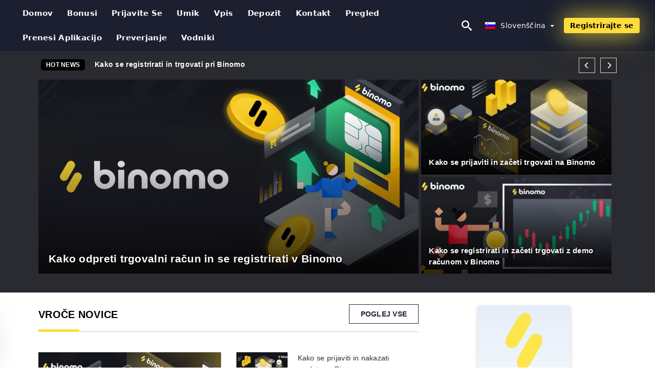

--- FILE ---
content_type: text/html; charset=UTF-8
request_url: https://binomo.wiki/sl/
body_size: 20240
content:
<!DOCTYPE html>
<html  lang="sl">

<head>
    <meta charset="utf-8">
    <meta http-equiv="Content-Language" content="sl" />
    <meta name="viewport" content="width=device-width, initial-scale=1.0">
            <title>Binomo | Skupnost deli izkušnje, nasvete in trike</title>
        <meta name="description" content="Trajne informacije in novice za uspešno trgovanje. Kako uporabljati Binomo in kako delati z njim? Vadnice za začetnike - naučite se trgovati kot" />
        <meta itemprop="image" content="https://binomo.wiki/img/binomo-logo.png" />
        <link rel="canonical" href="https://binomo.wiki/sl/" />
        <link href="https://binomo.wiki/favicon.ico" rel="shortcut icon" type="image/x-icon" />
        <meta name="twitter:card" content="summary" />
        <meta name="twitter:description" content="Trajne informacije in novice za uspešno trgovanje. Kako uporabljati Binomo in kako delati z njim? Vadnice za začetnike - naučite se trgovati kot" />
        <meta name="twitter:title" content="Binomo | Skupnost deli izkušnje, nasvete in trike" />
        <meta name="twitter:image" content="https://binomo.wiki/img/binomo-logo.png" />
        <meta name="twitter:site" content="@binomo-wiki">
        <meta name="twitter:creator" content="@binomo-wiki">
        <meta property="og:type" content="website" />
        <meta property="og:locale" content="sl" />
        <meta property="og:site_name" content="Binomo" />
        <meta property="og:url" itemprop="url" content="https://binomo.wiki/sl/" />
        <meta property="og:image" content="https://binomo.wiki/img/binomo-logo.png" />
        <meta property="og:title" content="Binomo | Skupnost deli izkušnje, nasvete in trike" />
        <meta property="og:description" content="Trajne informacije in novice za uspešno trgovanje. Kako uporabljati Binomo in kako delati z njim? Vadnice za začetnike - naučite se trgovati kot" />
                            <meta name="robots" content="index, follow" />
                <meta name="theme-color" content="#000000" />
        <link rel="icon" href="https://binomo.wiki/img/favicon/favicon_48x48.png" type="image/png">
        <link rel="apple-touch-icon" href="https://binomo.wiki/img/favicon/app_72x72.png">
        <link rel="apple-touch-icon" sizes="114x114" href="https://binomo.wiki/img/favicon/app_114x114.png">
                            <script type="application/ld+json">
                [{"@context":"https://schema.org","@type":"Organization","name":"Binomo","description":"Trajne informacije in novice za uspešno trgovanje. Kako uporabljati Binomo in kako delati z njim? Vadnice za začetnike - naučite se trgovati kot","url":"https://binomo.wiki/sl/","logo":"https://binomo.wiki/img/logo.png","email":"contact@binomo.wiki","sameAs":["https://www.facebook.com/groups/binomo-wikicom/","https://www.instagram.com/binomo.club/","https://www.linkedin.com/in/binomo-wiki-com/","https://www.pinterest.com/binomo-wiki/","https://twitter.com/binomo-wiki/"]}]            </script>
                            <script type="application/ld+json">
                {"@context":"https://schema.org","@type":"BreadcrumbList","itemListElement":[{"@type":"ListItem","position":1,"name":"Binomo","item":"https://binomo.wiki/sl/"}]}            </script>
                        <!-- Google Tag Manager -->
<script>(function(w,d,s,l,i){w[l]=w[l]||[];w[l].push({'gtm.start':
new Date().getTime(),event:'gtm.js'});var f=d.getElementsByTagName(s)[0],
j=d.createElement(s),dl=l!='dataLayer'?'&l='+l:'';j.async=true;j.src=
'https://www.googletagmanager.com/gtm.js?id='+i+dl;f.parentNode.insertBefore(j,f);
})(window,document,'script','dataLayer','GTM-KL2D9XH');</script>
<!-- End Google Tag Manager -->    <link rel="stylesheet" href="https://binomo.wiki/css/main/bootstrap3.min.css">
    <link rel="stylesheet" href="https://binomo.wiki/css/main/custom.css">
    <script src="https://binomo.wiki/js/main/jquery.js"></script>
    <script type='text/javascript'>
        var language = "sl";
        var isRotate = "";
        var ajaxUrl = "https://binomo.wiki/";
        var ajaxUrlLanguage = "https://binomo.wiki/sl/";
        var searchText = "text";
        var isDetail = "0";
        var isIndex = "1";
        var post_code = "";
        if (isDetail == 1) {
            post_code = "0";
        }
        var gillion = {
            "siteurl": "",
            "loggedin": "",
            "page_loader": "1",
            "notice": "enable",
            "header_animation_dropdown_delay": "1000",
            "header_animation_dropdown": "easeOutQuint",
            "header_animation_dropdown_speed": "300",
            "lightbox_opacity": "0.88",
            "lightbox_transition": "elastic",
            "page_numbers_prev": "Previous",
            "page_numbers_next": "Next",
            "rtl_support": "",
            "footer_parallax": "",
            "social_share": "{\"email\":true,\"twitter\":true,\"facebook\":true,\"whatsapp\":true,\"vkontakte\":true,\"telegram\":true}",
            "text_show_all": "Show All",
            "platform_url": ""
        };
    </script>
</head>

<body class=" home page-template-default page page-id-27183 sh-body-header-sticky sh-bookmarks-style_title sh-title-style1 sh-section-tabs-style1 sh-carousel-style1 sh-carousel-position-title sh-post-categories-style2 sh-review-style1 sh-meta-order-bottom sh-categories-position-image sh-media-icon-style1 sh-wc-labels-off wpb-js-composer js-comp-ver-6.1 vc_responsive">
    <!-- Google Tag Manager (noscript) -->
<noscript><iframe src="https://www.googletagmanager.com/ns.html?id=GTM-KL2D9XH"
height="0" width="0" style="display:none;visibility:hidden"></iframe></noscript>
<!-- End Google Tag Manager (noscript) -->    <div id="page-container" class=" directionLTR">
        <div class="off-canvas-overlay"></div>
<aside class="off-canvas general-sidebar hide">
    <div class="main-panel navbar-general ">
        <div class="logo-mobile">
            <a title="binomo.wiki" href="https://binomo.wiki/sl/" class="header-logo-container">
                
<img class="img-fill lazyload logo sh-standard-logo" src="[data-uri]" data-src="https://binomo.wiki/img/logo.png" alt="Binomo" title="Binomo">
<noscript>
<img class="img-fill img-noscript logo sh-standard-logo" src="https://binomo.wiki/img/logo.png" alt="Binomo" title="Binomo">
</noscript> 
            </a>
        </div>
        <div class="sidebar-close">
            <div class="btn off-canvas-toggle btn-span-cl">
                <i class="fa fa-times-circle"></i>
                <svg class="svg-inline--fa" xmlns="http://www.w3.org/2000/svg" viewBox="0 0 512 512">
                    <path d="M256 0c-141.385 0-256 114.615-256 256s114.615 256 256 256 256-114.615 256-256-114.615-256-256-256zM256 464c-114.875 0-208-93.125-208-208s93.125-208 208-208 208 93.125 208 208-93.125 208-208 208z"></path>
                    <path d="M336 128l-80 80-80-80-48 48 80 80-80 80 48 48 80-80 80 80 48-48-80-80 80-80z"></path>
                </svg>
            </div>
        </div>
    </div>

    <div class="sidebar-nav-panel navbar-general">
        <ul id="mobile-menu" class="mobile-menu nav navbar-nav ">
                                <li itemscope="itemscope" itemtype="https://www.schema.org/SiteNavigationElement" class="menu-item menu-item-type-taxonomy menu-item-object-category menu-item-30146 text-capitalize ">
                        <a title="Domov" href="https://binomo.wiki/sl/">Domov</a>
                    </li>
                                    <li itemscope="itemscope" itemtype="https://www.schema.org/SiteNavigationElement" class="menu-item menu-item-type-taxonomy menu-item-object-category menu-item-30146 text-capitalize ">
                        <a title="Bonusi" href="https://binomo.wiki/sl/bonusi">Bonusi</a>
                    </li>
                                    <li itemscope="itemscope" itemtype="https://www.schema.org/SiteNavigationElement" class="menu-item menu-item-type-taxonomy menu-item-object-category menu-item-30146 text-capitalize ">
                        <a title="Prijavite se" href="https://binomo.wiki/sl/prijavite-se">Prijavite se</a>
                    </li>
                                    <li itemscope="itemscope" itemtype="https://www.schema.org/SiteNavigationElement" class="menu-item menu-item-type-taxonomy menu-item-object-category menu-item-30146 text-capitalize ">
                        <a title="umik" href="https://binomo.wiki/sl/umik">umik</a>
                    </li>
                                    <li itemscope="itemscope" itemtype="https://www.schema.org/SiteNavigationElement" class="menu-item menu-item-type-taxonomy menu-item-object-category menu-item-30146 text-capitalize ">
                        <a title="Vpis" href="https://binomo.wiki/sl/vpis">Vpis</a>
                    </li>
                                    <li itemscope="itemscope" itemtype="https://www.schema.org/SiteNavigationElement" class="menu-item menu-item-type-taxonomy menu-item-object-category menu-item-30146 text-capitalize ">
                        <a title="Depozit" href="https://binomo.wiki/sl/depozit">Depozit</a>
                    </li>
                                    <li itemscope="itemscope" itemtype="https://www.schema.org/SiteNavigationElement" class="menu-item menu-item-type-taxonomy menu-item-object-category menu-item-30146 text-capitalize ">
                        <a title="Kontakt" href="https://binomo.wiki/sl/kontakt">Kontakt</a>
                    </li>
                                    <li itemscope="itemscope" itemtype="https://www.schema.org/SiteNavigationElement" class="menu-item menu-item-type-taxonomy menu-item-object-category menu-item-30146 text-capitalize ">
                        <a title="Pregled" href="https://binomo.wiki/sl/pregled">Pregled</a>
                    </li>
                                    <li itemscope="itemscope" itemtype="https://www.schema.org/SiteNavigationElement" class="menu-item menu-item-type-taxonomy menu-item-object-category menu-item-30146 text-capitalize ">
                        <a title="Prenesi aplikacijo" href="https://binomo.wiki/sl/prenesi-aplikacijo">Prenesi aplikacijo</a>
                    </li>
                                    <li itemscope="itemscope" itemtype="https://www.schema.org/SiteNavigationElement" class="menu-item menu-item-type-taxonomy menu-item-object-category menu-item-30146 text-capitalize ">
                        <a title="Preverjanje" href="https://binomo.wiki/sl/preverjanje">Preverjanje</a>
                    </li>
                                    <li itemscope="itemscope" itemtype="https://www.schema.org/SiteNavigationElement" class="menu-item menu-item-type-taxonomy menu-item-object-category menu-item-30146 text-capitalize ">
                        <a title="Vodniki" href="https://binomo.wiki/sl/vodniki">Vodniki</a>
                    </li>
                        </ul>
    </div>
    <div class="bt-register-menu-mobile">
        <div class="button-fixed-menu">
            <div class=" su-button-animated-small">
    <a href="https://binomo.wiki/sl/binomo-register" title="Registriraj Binomo" rel="nofollow sponsored noopener" target="_blank" class="btn_start-trading ot-btn ">Registriraj Binomo    </a>
</div>
        </div>
    </div>
</aside>
<header class="primary-mobile">
    <nav class="navbar navbar-general navbar-fixed-top ">
        <div class="left-part">
            <ul class="nav">
                <li class="menu-item sh-nav-canas-sidebar">
                    <div class="off-canvas-toggle mobile-menu btn-span-cl">
                        <svg viewBox="0 0 24 24" width="24" height="24" fill="currentColor" class="btn-menu__icon">
                            <path d="M1 6C1 5.44772 1.44772 5 2 5H23C23.5523 5 24 5.44772 24 6C24 6.55228 23.5523 7 23 7H2C1.44772 7 1 6.55228 1 6Z"></path>
                            <path d="M1 12C1 11.4477 1.44772 11 2 11H13C13.5523 11 14 11.4477 14 12C14 12.5523 13.5523 13 13 13H2C1.44772 13 1 12.5523 1 12Z"></path>
                            <path d="M1 18C1 17.4477 1.44772 17 2 17H18C18.5523 17 19 17.4477 19 18C19 18.5523 18.5523 19 18 19H2C1.44772 19 1 18.5523 1 18Z"></path>
                        </svg>
                    </div>
                </li>
            </ul>
            <a title="binomo.wiki" href="https://binomo.wiki/sl/" class="header-logo-container">
                
<img class="img-fill lazyload logo sh-standard-logo" src="[data-uri]" data-src="https://binomo.wiki/img/logo-mobile.png" alt="Binomo" title="Binomo">
<noscript>
<img class="img-fill img-noscript logo sh-standard-logo" src="https://binomo.wiki/img/logo-mobile.png" alt="Binomo" title="Binomo">
</noscript>            </a>
        </div>
        <div class="right-part">
            <ul class="nav sh-nav navbar-right">
                <li class="menu-item sh-nav-search sh-nav-special">
                    <div title="search" class="btn-span-cl" >
                        <svg class="svg-inline--fa" xmlns="http://www.w3.org/2000/svg" viewBox="0 0 512 512">
                            <path d="M496.131 435.698l-121.276-103.147c-12.537-11.283-25.945-16.463-36.776-15.963 28.628-33.534 45.921-77.039 45.921-124.588 0-106.039-85.961-192-192-192s-192 85.961-192 192 85.961 192 192 192c47.549 0 91.054-17.293 124.588-45.922-0.5 10.831 4.68 24.239 15.963 36.776l103.147 121.276c17.661 19.623 46.511 21.277 64.11 3.678s15.946-46.449-3.677-64.11zM192 320c-70.692 0-128-57.308-128-128s57.308-128 128-128 128 57.308 128 128-57.307 128-128 128z"></path>
                        </svg>
                    </div>
                </li>
                <li class="dropdown">
                    
<li class="dropdown  dropdown-language  ">
        <a href="#" class="dropdown-toggle popover-lang" style="display: initial">
         <div class="img-fill lazyload wpml-ls-flag flag-bg flag-bg-small  flag-bg-sl"
             data-src="https://binomo.wiki/img/flag/flags.png" >
        </div>
        <noscript>
        <div class="img-fill img-noscript wpml-ls-flag flag-bg flag-bg-small  flag-bg-sl" style="background-image: url(https://binomo.wiki/img/flag/flags.png);">
        </div>
        </noscript>
        
        <span style="text-transform: capitalize;"> Slovenščina </span> 
        <span class="caret"></span>

    </a>
            <ul class="dropdown-menu " style="display: none;">	
                            <li class="lang-item lang-item-6 lang-item-ru lang-item-first">
                      <a  title="Binomo English" lang="en" hreflang="en" href="https://binomo.wiki/">
                        <div class="img-fill lazyload wpml-ls-flag flag-bg flag-bg-small  flag-bg-en"
                             data-src="https://binomo.wiki/img/flag/flags.png" >
                        </div>
                        <noscript>
                        <div class="img-fill img-noscript wpml-ls-flag flag-bg flag-bg-small  flag-bg-en" style="background-image: url(https://binomo.wiki/img/flag/flags.png);">
                        </div>
                        </noscript>
                        <span>English</span>
                    </a>
                </li>
                                <li class="lang-item lang-item-6 lang-item-ru lang-item-first">
                      <a  title="Binomo العربيّة" lang="ar" hreflang="ar" href="https://binomo.wiki/ar/">
                        <div class="img-fill lazyload wpml-ls-flag flag-bg flag-bg-small  flag-bg-ar"
                             data-src="https://binomo.wiki/img/flag/flags.png" >
                        </div>
                        <noscript>
                        <div class="img-fill img-noscript wpml-ls-flag flag-bg flag-bg-small  flag-bg-ar" style="background-image: url(https://binomo.wiki/img/flag/flags.png);">
                        </div>
                        </noscript>
                        <span>العربيّة</span>
                    </a>
                </li>
                                <li class="lang-item lang-item-6 lang-item-ru lang-item-first">
                      <a  title="Binomo 简体中文" lang="zh" hreflang="zh" href="https://binomo.wiki/zh/">
                        <div class="img-fill lazyload wpml-ls-flag flag-bg flag-bg-small  flag-bg-zh"
                             data-src="https://binomo.wiki/img/flag/flags.png" >
                        </div>
                        <noscript>
                        <div class="img-fill img-noscript wpml-ls-flag flag-bg flag-bg-small  flag-bg-zh" style="background-image: url(https://binomo.wiki/img/flag/flags.png);">
                        </div>
                        </noscript>
                        <span>简体中文</span>
                    </a>
                </li>
                                <li class="lang-item lang-item-6 lang-item-ru lang-item-first">
                      <a  title="Binomo हिन्दी" lang="hi" hreflang="hi" href="https://binomo.wiki/hi/">
                        <div class="img-fill lazyload wpml-ls-flag flag-bg flag-bg-small  flag-bg-hi"
                             data-src="https://binomo.wiki/img/flag/flags.png" >
                        </div>
                        <noscript>
                        <div class="img-fill img-noscript wpml-ls-flag flag-bg flag-bg-small  flag-bg-hi" style="background-image: url(https://binomo.wiki/img/flag/flags.png);">
                        </div>
                        </noscript>
                        <span>हिन्दी</span>
                    </a>
                </li>
                                <li class="lang-item lang-item-6 lang-item-ru lang-item-first">
                      <a  title="Binomo Indonesia" lang="id" hreflang="id" href="https://binomo.wiki/id/">
                        <div class="img-fill lazyload wpml-ls-flag flag-bg flag-bg-small  flag-bg-id"
                             data-src="https://binomo.wiki/img/flag/flags.png" >
                        </div>
                        <noscript>
                        <div class="img-fill img-noscript wpml-ls-flag flag-bg flag-bg-small  flag-bg-id" style="background-image: url(https://binomo.wiki/img/flag/flags.png);">
                        </div>
                        </noscript>
                        <span>Indonesia</span>
                    </a>
                </li>
                                <li class="lang-item lang-item-6 lang-item-ru lang-item-first">
                      <a  title="Binomo فارسی" lang="fa" hreflang="fa" href="https://binomo.wiki/fa/">
                        <div class="img-fill lazyload wpml-ls-flag flag-bg flag-bg-small  flag-bg-fa"
                             data-src="https://binomo.wiki/img/flag/flags.png" >
                        </div>
                        <noscript>
                        <div class="img-fill img-noscript wpml-ls-flag flag-bg flag-bg-small  flag-bg-fa" style="background-image: url(https://binomo.wiki/img/flag/flags.png);">
                        </div>
                        </noscript>
                        <span>فارسی</span>
                    </a>
                </li>
                                <li class="lang-item lang-item-6 lang-item-ru lang-item-first">
                      <a  title="Binomo اردو" lang="ur" hreflang="ur" href="https://binomo.wiki/ur/">
                        <div class="img-fill lazyload wpml-ls-flag flag-bg flag-bg-small  flag-bg-ur"
                             data-src="https://binomo.wiki/img/flag/flags.png" >
                        </div>
                        <noscript>
                        <div class="img-fill img-noscript wpml-ls-flag flag-bg flag-bg-small  flag-bg-ur" style="background-image: url(https://binomo.wiki/img/flag/flags.png);">
                        </div>
                        </noscript>
                        <span>اردو</span>
                    </a>
                </li>
                                <li class="lang-item lang-item-6 lang-item-ru lang-item-first">
                      <a  title="Binomo বাংলা" lang="bn" hreflang="bn" href="https://binomo.wiki/bn/">
                        <div class="img-fill lazyload wpml-ls-flag flag-bg flag-bg-small  flag-bg-bn"
                             data-src="https://binomo.wiki/img/flag/flags.png" >
                        </div>
                        <noscript>
                        <div class="img-fill img-noscript wpml-ls-flag flag-bg flag-bg-small  flag-bg-bn" style="background-image: url(https://binomo.wiki/img/flag/flags.png);">
                        </div>
                        </noscript>
                        <span>বাংলা</span>
                    </a>
                </li>
                                <li class="lang-item lang-item-6 lang-item-ru lang-item-first">
                      <a  title="Binomo ไทย" lang="th" hreflang="th" href="https://binomo.wiki/th/">
                        <div class="img-fill lazyload wpml-ls-flag flag-bg flag-bg-small  flag-bg-th"
                             data-src="https://binomo.wiki/img/flag/flags.png" >
                        </div>
                        <noscript>
                        <div class="img-fill img-noscript wpml-ls-flag flag-bg flag-bg-small  flag-bg-th" style="background-image: url(https://binomo.wiki/img/flag/flags.png);">
                        </div>
                        </noscript>
                        <span>ไทย</span>
                    </a>
                </li>
                                <li class="lang-item lang-item-6 lang-item-ru lang-item-first">
                      <a  title="Binomo Tiếng Việt" lang="vi" hreflang="vi" href="https://binomo.wiki/vi/">
                        <div class="img-fill lazyload wpml-ls-flag flag-bg flag-bg-small  flag-bg-vi"
                             data-src="https://binomo.wiki/img/flag/flags.png" >
                        </div>
                        <noscript>
                        <div class="img-fill img-noscript wpml-ls-flag flag-bg flag-bg-small  flag-bg-vi" style="background-image: url(https://binomo.wiki/img/flag/flags.png);">
                        </div>
                        </noscript>
                        <span>Tiếng Việt</span>
                    </a>
                </li>
                                <li class="lang-item lang-item-6 lang-item-ru lang-item-first">
                      <a  title="Binomo Русский" lang="ru" hreflang="ru" href="https://binomo.wiki/ru/">
                        <div class="img-fill lazyload wpml-ls-flag flag-bg flag-bg-small  flag-bg-ru"
                             data-src="https://binomo.wiki/img/flag/flags.png" >
                        </div>
                        <noscript>
                        <div class="img-fill img-noscript wpml-ls-flag flag-bg flag-bg-small  flag-bg-ru" style="background-image: url(https://binomo.wiki/img/flag/flags.png);">
                        </div>
                        </noscript>
                        <span>Русский</span>
                    </a>
                </li>
                                <li class="lang-item lang-item-6 lang-item-ru lang-item-first">
                      <a  title="Binomo 한국어" lang="ko" hreflang="ko" href="https://binomo.wiki/ko/">
                        <div class="img-fill lazyload wpml-ls-flag flag-bg flag-bg-small  flag-bg-ko"
                             data-src="https://binomo.wiki/img/flag/flags.png" >
                        </div>
                        <noscript>
                        <div class="img-fill img-noscript wpml-ls-flag flag-bg flag-bg-small  flag-bg-ko" style="background-image: url(https://binomo.wiki/img/flag/flags.png);">
                        </div>
                        </noscript>
                        <span>한국어</span>
                    </a>
                </li>
                                <li class="lang-item lang-item-6 lang-item-ru lang-item-first">
                      <a  title="Binomo Español" lang="es" hreflang="es" href="https://binomo.wiki/es/">
                        <div class="img-fill lazyload wpml-ls-flag flag-bg flag-bg-small  flag-bg-es"
                             data-src="https://binomo.wiki/img/flag/flags.png" >
                        </div>
                        <noscript>
                        <div class="img-fill img-noscript wpml-ls-flag flag-bg flag-bg-small  flag-bg-es" style="background-image: url(https://binomo.wiki/img/flag/flags.png);">
                        </div>
                        </noscript>
                        <span>Español</span>
                    </a>
                </li>
                                <li class="lang-item lang-item-6 lang-item-ru lang-item-first">
                      <a  title="Binomo Português" lang="pt" hreflang="pt" href="https://binomo.wiki/pt/">
                        <div class="img-fill lazyload wpml-ls-flag flag-bg flag-bg-small  flag-bg-pt"
                             data-src="https://binomo.wiki/img/flag/flags.png" >
                        </div>
                        <noscript>
                        <div class="img-fill img-noscript wpml-ls-flag flag-bg flag-bg-small  flag-bg-pt" style="background-image: url(https://binomo.wiki/img/flag/flags.png);">
                        </div>
                        </noscript>
                        <span>Português</span>
                    </a>
                </li>
                                <li class="lang-item lang-item-6 lang-item-ru lang-item-first">
                      <a  title="Binomo Français" lang="fr" hreflang="fr" href="https://binomo.wiki/fr/">
                        <div class="img-fill lazyload wpml-ls-flag flag-bg flag-bg-small  flag-bg-fr"
                             data-src="https://binomo.wiki/img/flag/flags.png" >
                        </div>
                        <noscript>
                        <div class="img-fill img-noscript wpml-ls-flag flag-bg flag-bg-small  flag-bg-fr" style="background-image: url(https://binomo.wiki/img/flag/flags.png);">
                        </div>
                        </noscript>
                        <span>Français</span>
                    </a>
                </li>
                                <li class="lang-item lang-item-6 lang-item-ru lang-item-first">
                      <a  title="Binomo Deutsch" lang="de" hreflang="de" href="https://binomo.wiki/de/">
                        <div class="img-fill lazyload wpml-ls-flag flag-bg flag-bg-small  flag-bg-de"
                             data-src="https://binomo.wiki/img/flag/flags.png" >
                        </div>
                        <noscript>
                        <div class="img-fill img-noscript wpml-ls-flag flag-bg flag-bg-small  flag-bg-de" style="background-image: url(https://binomo.wiki/img/flag/flags.png);">
                        </div>
                        </noscript>
                        <span>Deutsch</span>
                    </a>
                </li>
                                <li class="lang-item lang-item-6 lang-item-ru lang-item-first">
                      <a  title="Binomo Türkçe" lang="tr" hreflang="tr" href="https://binomo.wiki/tr/">
                        <div class="img-fill lazyload wpml-ls-flag flag-bg flag-bg-small  flag-bg-tr"
                             data-src="https://binomo.wiki/img/flag/flags.png" >
                        </div>
                        <noscript>
                        <div class="img-fill img-noscript wpml-ls-flag flag-bg flag-bg-small  flag-bg-tr" style="background-image: url(https://binomo.wiki/img/flag/flags.png);">
                        </div>
                        </noscript>
                        <span>Türkçe</span>
                    </a>
                </li>
                                <li class="lang-item lang-item-6 lang-item-ru lang-item-first">
                      <a  title="Binomo Dutch" lang="nl" hreflang="nl" href="https://binomo.wiki/nl/">
                        <div class="img-fill lazyload wpml-ls-flag flag-bg flag-bg-small  flag-bg-nl"
                             data-src="https://binomo.wiki/img/flag/flags.png" >
                        </div>
                        <noscript>
                        <div class="img-fill img-noscript wpml-ls-flag flag-bg flag-bg-small  flag-bg-nl" style="background-image: url(https://binomo.wiki/img/flag/flags.png);">
                        </div>
                        </noscript>
                        <span>Dutch</span>
                    </a>
                </li>
                                <li class="lang-item lang-item-6 lang-item-ru lang-item-first">
                      <a  title="Binomo Norsk bokmål" lang="no" hreflang="no" href="https://binomo.wiki/no/">
                        <div class="img-fill lazyload wpml-ls-flag flag-bg flag-bg-small  flag-bg-no"
                             data-src="https://binomo.wiki/img/flag/flags.png" >
                        </div>
                        <noscript>
                        <div class="img-fill img-noscript wpml-ls-flag flag-bg flag-bg-small  flag-bg-no" style="background-image: url(https://binomo.wiki/img/flag/flags.png);">
                        </div>
                        </noscript>
                        <span>Norsk bokmål</span>
                    </a>
                </li>
                                <li class="lang-item lang-item-6 lang-item-ru lang-item-first">
                      <a  title="Binomo Svenska" lang="sv" hreflang="sv" href="https://binomo.wiki/sv/">
                        <div class="img-fill lazyload wpml-ls-flag flag-bg flag-bg-small  flag-bg-sv"
                             data-src="https://binomo.wiki/img/flag/flags.png" >
                        </div>
                        <noscript>
                        <div class="img-fill img-noscript wpml-ls-flag flag-bg flag-bg-small  flag-bg-sv" style="background-image: url(https://binomo.wiki/img/flag/flags.png);">
                        </div>
                        </noscript>
                        <span>Svenska</span>
                    </a>
                </li>
                                <li class="lang-item lang-item-6 lang-item-ru lang-item-first">
                      <a  title="Binomo Tamil" lang="ta" hreflang="ta" href="https://binomo.wiki/ta/">
                        <div class="img-fill lazyload wpml-ls-flag flag-bg flag-bg-small  flag-bg-ta"
                             data-src="https://binomo.wiki/img/flag/flags.png" >
                        </div>
                        <noscript>
                        <div class="img-fill img-noscript wpml-ls-flag flag-bg flag-bg-small  flag-bg-ta" style="background-image: url(https://binomo.wiki/img/flag/flags.png);">
                        </div>
                        </noscript>
                        <span>Tamil</span>
                    </a>
                </li>
                                <li class="lang-item lang-item-6 lang-item-ru lang-item-first">
                      <a  title="Binomo Filipino" lang="tl" hreflang="tl" href="https://binomo.wiki/tl/">
                        <div class="img-fill lazyload wpml-ls-flag flag-bg flag-bg-small  flag-bg-tl"
                             data-src="https://binomo.wiki/img/flag/flags.png" >
                        </div>
                        <noscript>
                        <div class="img-fill img-noscript wpml-ls-flag flag-bg flag-bg-small  flag-bg-tl" style="background-image: url(https://binomo.wiki/img/flag/flags.png);">
                        </div>
                        </noscript>
                        <span>Filipino</span>
                    </a>
                </li>
                                <li class="lang-item lang-item-6 lang-item-ru lang-item-first">
                      <a  title="Binomo Zulu" lang="zu" hreflang="zu" href="https://binomo.wiki/zu/">
                        <div class="img-fill lazyload wpml-ls-flag flag-bg flag-bg-small  flag-bg-zu"
                             data-src="https://binomo.wiki/img/flag/flags.png" >
                        </div>
                        <noscript>
                        <div class="img-fill img-noscript wpml-ls-flag flag-bg flag-bg-small  flag-bg-zu" style="background-image: url(https://binomo.wiki/img/flag/flags.png);">
                        </div>
                        </noscript>
                        <span>Zulu</span>
                    </a>
                </li>
                                <li class="lang-item lang-item-6 lang-item-ru lang-item-first">
                      <a  title="Binomo Kinyarwanda" lang="rw" hreflang="rw" href="https://binomo.wiki/rw/">
                        <div class="img-fill lazyload wpml-ls-flag flag-bg flag-bg-small  flag-bg-rw"
                             data-src="https://binomo.wiki/img/flag/flags.png" >
                        </div>
                        <noscript>
                        <div class="img-fill img-noscript wpml-ls-flag flag-bg flag-bg-small  flag-bg-rw" style="background-image: url(https://binomo.wiki/img/flag/flags.png);">
                        </div>
                        </noscript>
                        <span>Kinyarwanda</span>
                    </a>
                </li>
                                <li class="lang-item lang-item-6 lang-item-ru lang-item-first">
                      <a  title="Binomo Українська" lang="uk" hreflang="uk" href="https://binomo.wiki/uk/">
                        <div class="img-fill lazyload wpml-ls-flag flag-bg flag-bg-small  flag-bg-uk"
                             data-src="https://binomo.wiki/img/flag/flags.png" >
                        </div>
                        <noscript>
                        <div class="img-fill img-noscript wpml-ls-flag flag-bg flag-bg-small  flag-bg-uk" style="background-image: url(https://binomo.wiki/img/flag/flags.png);">
                        </div>
                        </noscript>
                        <span>Українська</span>
                    </a>
                </li>
                                <li class="lang-item lang-item-6 lang-item-ru lang-item-first">
                      <a  title="Binomo Dansk" lang="da" hreflang="da" href="https://binomo.wiki/da/">
                        <div class="img-fill lazyload wpml-ls-flag flag-bg flag-bg-small  flag-bg-da"
                             data-src="https://binomo.wiki/img/flag/flags.png" >
                        </div>
                        <noscript>
                        <div class="img-fill img-noscript wpml-ls-flag flag-bg flag-bg-small  flag-bg-da" style="background-image: url(https://binomo.wiki/img/flag/flags.png);">
                        </div>
                        </noscript>
                        <span>Dansk</span>
                    </a>
                </li>
                                <li class="lang-item lang-item-6 lang-item-ru lang-item-first">
                      <a  title="Binomo Kiswahili" lang="sw" hreflang="sw" href="https://binomo.wiki/sw/">
                        <div class="img-fill lazyload wpml-ls-flag flag-bg flag-bg-small  flag-bg-sw"
                             data-src="https://binomo.wiki/img/flag/flags.png" >
                        </div>
                        <noscript>
                        <div class="img-fill img-noscript wpml-ls-flag flag-bg flag-bg-small  flag-bg-sw" style="background-image: url(https://binomo.wiki/img/flag/flags.png);">
                        </div>
                        </noscript>
                        <span>Kiswahili</span>
                    </a>
                </li>
                                <li class="lang-item lang-item-6 lang-item-ru lang-item-first">
                      <a  title="Binomo ქართული" lang="ka" hreflang="ka" href="https://binomo.wiki/ka/">
                        <div class="img-fill lazyload wpml-ls-flag flag-bg flag-bg-small  flag-bg-ka"
                             data-src="https://binomo.wiki/img/flag/flags.png" >
                        </div>
                        <noscript>
                        <div class="img-fill img-noscript wpml-ls-flag flag-bg flag-bg-small  flag-bg-ka" style="background-image: url(https://binomo.wiki/img/flag/flags.png);">
                        </div>
                        </noscript>
                        <span>ქართული</span>
                    </a>
                </li>
                                <li class="lang-item lang-item-6 lang-item-ru lang-item-first">
                      <a  title="Binomo Қазақша" lang="kk" hreflang="kk" href="https://binomo.wiki/kk/">
                        <div class="img-fill lazyload wpml-ls-flag flag-bg flag-bg-small  flag-bg-kk"
                             data-src="https://binomo.wiki/img/flag/flags.png" >
                        </div>
                        <noscript>
                        <div class="img-fill img-noscript wpml-ls-flag flag-bg flag-bg-small  flag-bg-kk" style="background-image: url(https://binomo.wiki/img/flag/flags.png);">
                        </div>
                        </noscript>
                        <span>Қазақша</span>
                    </a>
                </li>
                                <li class="lang-item lang-item-6 lang-item-ru lang-item-first">
                      <a  title="Binomo Afrikaans" lang="af" hreflang="af" href="https://binomo.wiki/af/">
                        <div class="img-fill lazyload wpml-ls-flag flag-bg flag-bg-small  flag-bg-af"
                             data-src="https://binomo.wiki/img/flag/flags.png" >
                        </div>
                        <noscript>
                        <div class="img-fill img-noscript wpml-ls-flag flag-bg flag-bg-small  flag-bg-af" style="background-image: url(https://binomo.wiki/img/flag/flags.png);">
                        </div>
                        </noscript>
                        <span>Afrikaans</span>
                    </a>
                </li>
                                <li class="lang-item lang-item-6 lang-item-ru lang-item-first">
                      <a  title="Binomo Հայերեն" lang="hy" hreflang="hy" href="https://binomo.wiki/hy/">
                        <div class="img-fill lazyload wpml-ls-flag flag-bg flag-bg-small  flag-bg-hy"
                             data-src="https://binomo.wiki/img/flag/flags.png" >
                        </div>
                        <noscript>
                        <div class="img-fill img-noscript wpml-ls-flag flag-bg flag-bg-small  flag-bg-hy" style="background-image: url(https://binomo.wiki/img/flag/flags.png);">
                        </div>
                        </noscript>
                        <span>Հայերեն</span>
                    </a>
                </li>
                                <li class="lang-item lang-item-6 lang-item-ru lang-item-first">
                      <a  title="Binomo آذربايجان" lang="az" hreflang="az" href="https://binomo.wiki/az/">
                        <div class="img-fill lazyload wpml-ls-flag flag-bg flag-bg-small  flag-bg-az"
                             data-src="https://binomo.wiki/img/flag/flags.png" >
                        </div>
                        <noscript>
                        <div class="img-fill img-noscript wpml-ls-flag flag-bg flag-bg-small  flag-bg-az" style="background-image: url(https://binomo.wiki/img/flag/flags.png);">
                        </div>
                        </noscript>
                        <span>آذربايجان</span>
                    </a>
                </li>
                                <li class="lang-item lang-item-6 lang-item-ru lang-item-first">
                      <a  title="Binomo አማርኛ" lang="am" hreflang="am" href="https://binomo.wiki/am/">
                        <div class="img-fill lazyload wpml-ls-flag flag-bg flag-bg-small  flag-bg-am"
                             data-src="https://binomo.wiki/img/flag/flags.png" >
                        </div>
                        <noscript>
                        <div class="img-fill img-noscript wpml-ls-flag flag-bg flag-bg-small  flag-bg-am" style="background-image: url(https://binomo.wiki/img/flag/flags.png);">
                        </div>
                        </noscript>
                        <span>አማርኛ</span>
                    </a>
                </li>
                                <li class="lang-item lang-item-6 lang-item-ru lang-item-first">
                      <a  title="Binomo Туркмен" lang="tk" hreflang="tk" href="https://binomo.wiki/tk/">
                        <div class="img-fill lazyload wpml-ls-flag flag-bg flag-bg-small  flag-bg-tk"
                             data-src="https://binomo.wiki/img/flag/flags.png" >
                        </div>
                        <noscript>
                        <div class="img-fill img-noscript wpml-ls-flag flag-bg flag-bg-small  flag-bg-tk" style="background-image: url(https://binomo.wiki/img/flag/flags.png);">
                        </div>
                        </noscript>
                        <span>Туркмен</span>
                    </a>
                </li>
                                <li class="lang-item lang-item-6 lang-item-ru lang-item-first">
                      <a  title="Binomo Ўзбек" lang="uz" hreflang="uz" href="https://binomo.wiki/uz/">
                        <div class="img-fill lazyload wpml-ls-flag flag-bg flag-bg-small  flag-bg-uz"
                             data-src="https://binomo.wiki/img/flag/flags.png" >
                        </div>
                        <noscript>
                        <div class="img-fill img-noscript wpml-ls-flag flag-bg flag-bg-small  flag-bg-uz" style="background-image: url(https://binomo.wiki/img/flag/flags.png);">
                        </div>
                        </noscript>
                        <span>Ўзбек</span>
                    </a>
                </li>
                                <li class="lang-item lang-item-6 lang-item-ru lang-item-first">
                      <a  title="Binomo Soomaaliga" lang="so" hreflang="so" href="https://binomo.wiki/so/">
                        <div class="img-fill lazyload wpml-ls-flag flag-bg flag-bg-small  flag-bg-so"
                             data-src="https://binomo.wiki/img/flag/flags.png" >
                        </div>
                        <noscript>
                        <div class="img-fill img-noscript wpml-ls-flag flag-bg flag-bg-small  flag-bg-so" style="background-image: url(https://binomo.wiki/img/flag/flags.png);">
                        </div>
                        </noscript>
                        <span>Soomaaliga</span>
                    </a>
                </li>
                                <li class="lang-item lang-item-6 lang-item-ru lang-item-first">
                      <a  title="Binomo Malagasy" lang="mg" hreflang="mg" href="https://binomo.wiki/mg/">
                        <div class="img-fill lazyload wpml-ls-flag flag-bg flag-bg-small  flag-bg-mg"
                             data-src="https://binomo.wiki/img/flag/flags.png" >
                        </div>
                        <noscript>
                        <div class="img-fill img-noscript wpml-ls-flag flag-bg flag-bg-small  flag-bg-mg" style="background-image: url(https://binomo.wiki/img/flag/flags.png);">
                        </div>
                        </noscript>
                        <span>Malagasy</span>
                    </a>
                </li>
                                <li class="lang-item lang-item-6 lang-item-ru lang-item-first">
                      <a  title="Binomo Монгол" lang="mn" hreflang="mn" href="https://binomo.wiki/mn/">
                        <div class="img-fill lazyload wpml-ls-flag flag-bg flag-bg-small  flag-bg-mn"
                             data-src="https://binomo.wiki/img/flag/flags.png" >
                        </div>
                        <noscript>
                        <div class="img-fill img-noscript wpml-ls-flag flag-bg flag-bg-small  flag-bg-mn" style="background-image: url(https://binomo.wiki/img/flag/flags.png);">
                        </div>
                        </noscript>
                        <span>Монгол</span>
                    </a>
                </li>
                                <li class="lang-item lang-item-6 lang-item-ru lang-item-first">
                      <a  title="Binomo Кыргызча" lang="ky" hreflang="ky" href="https://binomo.wiki/ky/">
                        <div class="img-fill lazyload wpml-ls-flag flag-bg flag-bg-small  flag-bg-ky"
                             data-src="https://binomo.wiki/img/flag/flags.png" >
                        </div>
                        <noscript>
                        <div class="img-fill img-noscript wpml-ls-flag flag-bg flag-bg-small  flag-bg-ky" style="background-image: url(https://binomo.wiki/img/flag/flags.png);">
                        </div>
                        </noscript>
                        <span>Кыргызча</span>
                    </a>
                </li>
                                <li class="lang-item lang-item-6 lang-item-ru lang-item-first">
                      <a  title="Binomo ភាសាខ្មែរ" lang="km" hreflang="km" href="https://binomo.wiki/km/">
                        <div class="img-fill lazyload wpml-ls-flag flag-bg flag-bg-small  flag-bg-km"
                             data-src="https://binomo.wiki/img/flag/flags.png" >
                        </div>
                        <noscript>
                        <div class="img-fill img-noscript wpml-ls-flag flag-bg flag-bg-small  flag-bg-km" style="background-image: url(https://binomo.wiki/img/flag/flags.png);">
                        </div>
                        </noscript>
                        <span>ភាសាខ្មែរ</span>
                    </a>
                </li>
                                <li class="lang-item lang-item-6 lang-item-ru lang-item-first">
                      <a  title="Binomo ລາວ" lang="lo" hreflang="lo" href="https://binomo.wiki/lo/">
                        <div class="img-fill lazyload wpml-ls-flag flag-bg flag-bg-small  flag-bg-lo"
                             data-src="https://binomo.wiki/img/flag/flags.png" >
                        </div>
                        <noscript>
                        <div class="img-fill img-noscript wpml-ls-flag flag-bg flag-bg-small  flag-bg-lo" style="background-image: url(https://binomo.wiki/img/flag/flags.png);">
                        </div>
                        </noscript>
                        <span>ລາວ</span>
                    </a>
                </li>
                                <li class="lang-item lang-item-6 lang-item-ru lang-item-first">
                      <a  title="Binomo Hrvatski" lang="hr" hreflang="hr" href="https://binomo.wiki/hr/">
                        <div class="img-fill lazyload wpml-ls-flag flag-bg flag-bg-small  flag-bg-hr"
                             data-src="https://binomo.wiki/img/flag/flags.png" >
                        </div>
                        <noscript>
                        <div class="img-fill img-noscript wpml-ls-flag flag-bg flag-bg-small  flag-bg-hr" style="background-image: url(https://binomo.wiki/img/flag/flags.png);">
                        </div>
                        </noscript>
                        <span>Hrvatski</span>
                    </a>
                </li>
                                <li class="lang-item lang-item-6 lang-item-ru lang-item-first">
                      <a  title="Binomo සිංහල" lang="si" hreflang="si" href="https://binomo.wiki/si/">
                        <div class="img-fill lazyload wpml-ls-flag flag-bg flag-bg-small  flag-bg-si"
                             data-src="https://binomo.wiki/img/flag/flags.png" >
                        </div>
                        <noscript>
                        <div class="img-fill img-noscript wpml-ls-flag flag-bg flag-bg-small  flag-bg-si" style="background-image: url(https://binomo.wiki/img/flag/flags.png);">
                        </div>
                        </noscript>
                        <span>සිංහල</span>
                    </a>
                </li>
                                <li class="lang-item lang-item-6 lang-item-ru lang-item-first">
                      <a  title="Binomo Српски" lang="sr" hreflang="sr" href="https://binomo.wiki/sr/">
                        <div class="img-fill lazyload wpml-ls-flag flag-bg flag-bg-small  flag-bg-sr"
                             data-src="https://binomo.wiki/img/flag/flags.png" >
                        </div>
                        <noscript>
                        <div class="img-fill img-noscript wpml-ls-flag flag-bg flag-bg-small  flag-bg-sr" style="background-image: url(https://binomo.wiki/img/flag/flags.png);">
                        </div>
                        </noscript>
                        <span>Српски</span>
                    </a>
                </li>
                                <li class="lang-item lang-item-6 lang-item-ru lang-item-first">
                      <a  title="Binomo Cebuano" lang="ceb" hreflang="ceb" href="https://binomo.wiki/ceb/">
                        <div class="img-fill lazyload wpml-ls-flag flag-bg flag-bg-small  flag-bg-ceb"
                             data-src="https://binomo.wiki/img/flag/flags.png" >
                        </div>
                        <noscript>
                        <div class="img-fill img-noscript wpml-ls-flag flag-bg flag-bg-small  flag-bg-ceb" style="background-image: url(https://binomo.wiki/img/flag/flags.png);">
                        </div>
                        </noscript>
                        <span>Cebuano</span>
                    </a>
                </li>
                                <li class="lang-item lang-item-6 lang-item-ru lang-item-first">
                      <a  title="Binomo Shqip" lang="sq" hreflang="sq" href="https://binomo.wiki/sq/">
                        <div class="img-fill lazyload wpml-ls-flag flag-bg flag-bg-small  flag-bg-sq"
                             data-src="https://binomo.wiki/img/flag/flags.png" >
                        </div>
                        <noscript>
                        <div class="img-fill img-noscript wpml-ls-flag flag-bg flag-bg-small  flag-bg-sq" style="background-image: url(https://binomo.wiki/img/flag/flags.png);">
                        </div>
                        </noscript>
                        <span>Shqip</span>
                    </a>
                </li>
                                <li class="lang-item lang-item-6 lang-item-ru lang-item-first">
                      <a  title="Binomo 中文（台灣）" lang="zh-TW" hreflang="zh-TW" href="https://binomo.wiki/zh-TW/">
                        <div class="img-fill lazyload wpml-ls-flag flag-bg flag-bg-small  flag-bg-zh-TW"
                             data-src="https://binomo.wiki/img/flag/flags.png" >
                        </div>
                        <noscript>
                        <div class="img-fill img-noscript wpml-ls-flag flag-bg flag-bg-small  flag-bg-zh-TW" style="background-image: url(https://binomo.wiki/img/flag/flags.png);">
                        </div>
                        </noscript>
                        <span>中文（台灣）</span>
                    </a>
                </li>
                                <li class="lang-item lang-item-6 lang-item-ru lang-item-first">
                      <a  title="Binomo Sesotho" lang="st" hreflang="st" href="https://binomo.wiki/st/">
                        <div class="img-fill lazyload wpml-ls-flag flag-bg flag-bg-small  flag-bg-st"
                             data-src="https://binomo.wiki/img/flag/flags.png" >
                        </div>
                        <noscript>
                        <div class="img-fill img-noscript wpml-ls-flag flag-bg flag-bg-small  flag-bg-st" style="background-image: url(https://binomo.wiki/img/flag/flags.png);">
                        </div>
                        </noscript>
                        <span>Sesotho</span>
                    </a>
                </li>
                                <li class="lang-item lang-item-6 lang-item-ru lang-item-first">
                      <a  title="Binomo Македонски" lang="mk" hreflang="mk" href="https://binomo.wiki/mk/">
                        <div class="img-fill lazyload wpml-ls-flag flag-bg flag-bg-small  flag-bg-mk"
                             data-src="https://binomo.wiki/img/flag/flags.png" >
                        </div>
                        <noscript>
                        <div class="img-fill img-noscript wpml-ls-flag flag-bg flag-bg-small  flag-bg-mk" style="background-image: url(https://binomo.wiki/img/flag/flags.png);">
                        </div>
                        </noscript>
                        <span>Македонски</span>
                    </a>
                </li>
                                <li class="lang-item lang-item-6 lang-item-ru lang-item-first">
                      <a  title="Binomo забо́ни тоҷикӣ́" lang="tg" hreflang="tg" href="https://binomo.wiki/tg/">
                        <div class="img-fill lazyload wpml-ls-flag flag-bg flag-bg-small  flag-bg-tg"
                             data-src="https://binomo.wiki/img/flag/flags.png" >
                        </div>
                        <noscript>
                        <div class="img-fill img-noscript wpml-ls-flag flag-bg flag-bg-small  flag-bg-tg" style="background-image: url(https://binomo.wiki/img/flag/flags.png);">
                        </div>
                        </noscript>
                        <span>забо́ни тоҷикӣ́</span>
                    </a>
                </li>
                                <li class="lang-item lang-item-6 lang-item-ru lang-item-first">
                      <a  title="Binomo नेपाली" lang="ne" hreflang="ne" href="https://binomo.wiki/ne/">
                        <div class="img-fill lazyload wpml-ls-flag flag-bg flag-bg-small  flag-bg-ne"
                             data-src="https://binomo.wiki/img/flag/flags.png" >
                        </div>
                        <noscript>
                        <div class="img-fill img-noscript wpml-ls-flag flag-bg flag-bg-small  flag-bg-ne" style="background-image: url(https://binomo.wiki/img/flag/flags.png);">
                        </div>
                        </noscript>
                        <span>नेपाली</span>
                    </a>
                </li>
                                <li class="lang-item lang-item-6 lang-item-ru lang-item-first">
                      <a  title="Binomo ဗမာစကာ" lang="my" hreflang="my" href="https://binomo.wiki/my/">
                        <div class="img-fill lazyload wpml-ls-flag flag-bg flag-bg-small  flag-bg-my"
                             data-src="https://binomo.wiki/img/flag/flags.png" >
                        </div>
                        <noscript>
                        <div class="img-fill img-noscript wpml-ls-flag flag-bg flag-bg-small  flag-bg-my" style="background-image: url(https://binomo.wiki/img/flag/flags.png);">
                        </div>
                        </noscript>
                        <span>ဗမာစကာ</span>
                    </a>
                </li>
                                <li class="lang-item lang-item-6 lang-item-ru lang-item-first">
                      <a  title="Binomo Shona" lang="sn" hreflang="sn" href="https://binomo.wiki/sn/">
                        <div class="img-fill lazyload wpml-ls-flag flag-bg flag-bg-small  flag-bg-sn"
                             data-src="https://binomo.wiki/img/flag/flags.png" >
                        </div>
                        <noscript>
                        <div class="img-fill img-noscript wpml-ls-flag flag-bg flag-bg-small  flag-bg-sn" style="background-image: url(https://binomo.wiki/img/flag/flags.png);">
                        </div>
                        </noscript>
                        <span>Shona</span>
                    </a>
                </li>
                                <li class="lang-item lang-item-6 lang-item-ru lang-item-first">
                      <a  title="Binomo Nyanja (Chichewa)" lang="ny" hreflang="ny" href="https://binomo.wiki/ny/">
                        <div class="img-fill lazyload wpml-ls-flag flag-bg flag-bg-small  flag-bg-ny"
                             data-src="https://binomo.wiki/img/flag/flags.png" >
                        </div>
                        <noscript>
                        <div class="img-fill img-noscript wpml-ls-flag flag-bg flag-bg-small  flag-bg-ny" style="background-image: url(https://binomo.wiki/img/flag/flags.png);">
                        </div>
                        </noscript>
                        <span>Nyanja (Chichewa)</span>
                    </a>
                </li>
                                <li class="lang-item lang-item-6 lang-item-ru lang-item-first">
                      <a  title="Binomo Samoan" lang="sm" hreflang="sm" href="https://binomo.wiki/sm/">
                        <div class="img-fill lazyload wpml-ls-flag flag-bg flag-bg-small  flag-bg-sm"
                             data-src="https://binomo.wiki/img/flag/flags.png" >
                        </div>
                        <noscript>
                        <div class="img-fill img-noscript wpml-ls-flag flag-bg flag-bg-small  flag-bg-sm" style="background-image: url(https://binomo.wiki/img/flag/flags.png);">
                        </div>
                        </noscript>
                        <span>Samoan</span>
                    </a>
                </li>
                                <li class="lang-item lang-item-6 lang-item-ru lang-item-first">
                      <a  title="Binomo Bosanski" lang="bs" hreflang="bs" href="https://binomo.wiki/bs/">
                        <div class="img-fill lazyload wpml-ls-flag flag-bg flag-bg-small  flag-bg-bs"
                             data-src="https://binomo.wiki/img/flag/flags.png" >
                        </div>
                        <noscript>
                        <div class="img-fill img-noscript wpml-ls-flag flag-bg flag-bg-small  flag-bg-bs" style="background-image: url(https://binomo.wiki/img/flag/flags.png);">
                        </div>
                        </noscript>
                        <span>Bosanski</span>
                    </a>
                </li>
                                <li class="lang-item lang-item-6 lang-item-ru lang-item-first">
                      <a  title="Binomo Kreyòl" lang="ht" hreflang="ht" href="https://binomo.wiki/ht/">
                        <div class="img-fill lazyload wpml-ls-flag flag-bg flag-bg-small  flag-bg-ht"
                             data-src="https://binomo.wiki/img/flag/flags.png" >
                        </div>
                        <noscript>
                        <div class="img-fill img-noscript wpml-ls-flag flag-bg flag-bg-small  flag-bg-ht" style="background-image: url(https://binomo.wiki/img/flag/flags.png);">
                        </div>
                        </noscript>
                        <span>Kreyòl</span>
                    </a>
                </li>
                        </ul>
    </li>                    </li>
            </ul>
        </div>
    </nav>
</header>        <header class="primary-desktop">
    <nav class="navbar navbar-general navbar-fixed-top  ">
        <div class="nav-menu-width">
            <div class="left-part">
                <div class="logo-container navbar-header">
                    <a class="header-logo-container" href="https://binomo.wiki/sl/" title="Binomo">
                        <div class="sh-copyrights-logo">
                            
<img class="img-fill lazyload logo sh-standard-logo" src="[data-uri]" data-src="https://binomo.wiki/img/logo.png" alt="Binomo" title="Binomo">
<noscript>
<img class="img-fill img-noscript logo sh-standard-logo" src="https://binomo.wiki/img/logo.png" alt="Binomo" title="Binomo">
</noscript>                        </div>
                    </a>
                </div>
                <div class="general-menu-container collapse navbar-collapse">
                    <ul id="menu-main-menu-en" class="nav navbar-nav sh-nav">
                                                        <li itemscope="itemscope" itemtype="https://www.schema.org/SiteNavigationElement" class="menu-item menu-item-type-taxonomy menu-item-object-category menu-item-30146 text-capitalize">
                                    <a title="Domov" href="https://binomo.wiki/sl/">Domov</a>
                                </li>
                                                            <li itemscope="itemscope" itemtype="https://www.schema.org/SiteNavigationElement" class="menu-item menu-item-type-taxonomy menu-item-object-category menu-item-30146 text-capitalize">
                                    <a title="Bonusi" href="https://binomo.wiki/sl/bonusi">Bonusi</a>
                                </li>
                                                            <li itemscope="itemscope" itemtype="https://www.schema.org/SiteNavigationElement" class="menu-item menu-item-type-taxonomy menu-item-object-category menu-item-30146 text-capitalize">
                                    <a title="Prijavite se" href="https://binomo.wiki/sl/prijavite-se">Prijavite se</a>
                                </li>
                                                            <li itemscope="itemscope" itemtype="https://www.schema.org/SiteNavigationElement" class="menu-item menu-item-type-taxonomy menu-item-object-category menu-item-30146 text-capitalize">
                                    <a title="umik" href="https://binomo.wiki/sl/umik">umik</a>
                                </li>
                                                            <li itemscope="itemscope" itemtype="https://www.schema.org/SiteNavigationElement" class="menu-item menu-item-type-taxonomy menu-item-object-category menu-item-30146 text-capitalize">
                                    <a title="Vpis" href="https://binomo.wiki/sl/vpis">Vpis</a>
                                </li>
                                                            <li itemscope="itemscope" itemtype="https://www.schema.org/SiteNavigationElement" class="menu-item menu-item-type-taxonomy menu-item-object-category menu-item-30146 text-capitalize">
                                    <a title="Depozit" href="https://binomo.wiki/sl/depozit">Depozit</a>
                                </li>
                                                            <li itemscope="itemscope" itemtype="https://www.schema.org/SiteNavigationElement" class="menu-item menu-item-type-taxonomy menu-item-object-category menu-item-30146 text-capitalize">
                                    <a title="Kontakt" href="https://binomo.wiki/sl/kontakt">Kontakt</a>
                                </li>
                                                            <li itemscope="itemscope" itemtype="https://www.schema.org/SiteNavigationElement" class="menu-item menu-item-type-taxonomy menu-item-object-category menu-item-30146 text-capitalize">
                                    <a title="Pregled" href="https://binomo.wiki/sl/pregled">Pregled</a>
                                </li>
                                                            <li itemscope="itemscope" itemtype="https://www.schema.org/SiteNavigationElement" class="menu-item menu-item-type-taxonomy menu-item-object-category menu-item-30146 text-capitalize">
                                    <a title="Prenesi aplikacijo" href="https://binomo.wiki/sl/prenesi-aplikacijo">Prenesi aplikacijo</a>
                                </li>
                                                            <li itemscope="itemscope" itemtype="https://www.schema.org/SiteNavigationElement" class="menu-item menu-item-type-taxonomy menu-item-object-category menu-item-30146 text-capitalize">
                                    <a title="Preverjanje" href="https://binomo.wiki/sl/preverjanje">Preverjanje</a>
                                </li>
                                                            <li itemscope="itemscope" itemtype="https://www.schema.org/SiteNavigationElement" class="menu-item menu-item-type-taxonomy menu-item-object-category menu-item-30146 text-capitalize">
                                    <a title="Vodniki" href="https://binomo.wiki/sl/vodniki">Vodniki</a>
                                </li>
                                                </ul>
                </div> 
            </div>
                        <div class="right-part ">
                <ul class="nav sh-nav navbar-right">
                    <li class="menu-item sh-nav-search sh-nav-special"><div title="search" class="btn-span-cl" >
                            <svg class="svg-inline--fa" xmlns="http://www.w3.org/2000/svg" viewBox="0 0 512 512">
                                <path d="M496.131 435.698l-121.276-103.147c-12.537-11.283-25.945-16.463-36.776-15.963 28.628-33.534 45.921-77.039 45.921-124.588 0-106.039-85.961-192-192-192s-192 85.961-192 192 85.961 192 192 192c47.549 0 91.054-17.293 124.588-45.922-0.5 10.831 4.68 24.239 15.963 36.776l103.147 121.276c17.661 19.623 46.511 21.277 64.11 3.678s15.946-46.449-3.677-64.11zM192 320c-70.692 0-128-57.308-128-128s57.308-128 128-128 128 57.308 128 128-57.307 128-128 128z"></path> 
                            </svg>
                        </div>
                    </li>                                                
                    
<li class="dropdown  dropdown-language  ">
        <a href="#" class="dropdown-toggle popover-lang" style="display: initial">
         <div class="img-fill lazyload wpml-ls-flag flag-bg flag-bg-small  flag-bg-sl"
             data-src="https://binomo.wiki/img/flag/flags.png" >
        </div>
        <noscript>
        <div class="img-fill img-noscript wpml-ls-flag flag-bg flag-bg-small  flag-bg-sl" style="background-image: url(https://binomo.wiki/img/flag/flags.png);">
        </div>
        </noscript>
        
        <span style="text-transform: capitalize;"> Slovenščina </span> 
        <span class="caret"></span>

    </a>
            <ul class="dropdown-menu " style="display: none;">	
                            <li class="lang-item lang-item-6 lang-item-ru lang-item-first">
                      <a  title="Binomo English" lang="en" hreflang="en" href="https://binomo.wiki/">
                        <div class="img-fill lazyload wpml-ls-flag flag-bg flag-bg-small  flag-bg-en"
                             data-src="https://binomo.wiki/img/flag/flags.png" >
                        </div>
                        <noscript>
                        <div class="img-fill img-noscript wpml-ls-flag flag-bg flag-bg-small  flag-bg-en" style="background-image: url(https://binomo.wiki/img/flag/flags.png);">
                        </div>
                        </noscript>
                        <span>English</span>
                    </a>
                </li>
                                <li class="lang-item lang-item-6 lang-item-ru lang-item-first">
                      <a  title="Binomo العربيّة" lang="ar" hreflang="ar" href="https://binomo.wiki/ar/">
                        <div class="img-fill lazyload wpml-ls-flag flag-bg flag-bg-small  flag-bg-ar"
                             data-src="https://binomo.wiki/img/flag/flags.png" >
                        </div>
                        <noscript>
                        <div class="img-fill img-noscript wpml-ls-flag flag-bg flag-bg-small  flag-bg-ar" style="background-image: url(https://binomo.wiki/img/flag/flags.png);">
                        </div>
                        </noscript>
                        <span>العربيّة</span>
                    </a>
                </li>
                                <li class="lang-item lang-item-6 lang-item-ru lang-item-first">
                      <a  title="Binomo 简体中文" lang="zh" hreflang="zh" href="https://binomo.wiki/zh/">
                        <div class="img-fill lazyload wpml-ls-flag flag-bg flag-bg-small  flag-bg-zh"
                             data-src="https://binomo.wiki/img/flag/flags.png" >
                        </div>
                        <noscript>
                        <div class="img-fill img-noscript wpml-ls-flag flag-bg flag-bg-small  flag-bg-zh" style="background-image: url(https://binomo.wiki/img/flag/flags.png);">
                        </div>
                        </noscript>
                        <span>简体中文</span>
                    </a>
                </li>
                                <li class="lang-item lang-item-6 lang-item-ru lang-item-first">
                      <a  title="Binomo हिन्दी" lang="hi" hreflang="hi" href="https://binomo.wiki/hi/">
                        <div class="img-fill lazyload wpml-ls-flag flag-bg flag-bg-small  flag-bg-hi"
                             data-src="https://binomo.wiki/img/flag/flags.png" >
                        </div>
                        <noscript>
                        <div class="img-fill img-noscript wpml-ls-flag flag-bg flag-bg-small  flag-bg-hi" style="background-image: url(https://binomo.wiki/img/flag/flags.png);">
                        </div>
                        </noscript>
                        <span>हिन्दी</span>
                    </a>
                </li>
                                <li class="lang-item lang-item-6 lang-item-ru lang-item-first">
                      <a  title="Binomo Indonesia" lang="id" hreflang="id" href="https://binomo.wiki/id/">
                        <div class="img-fill lazyload wpml-ls-flag flag-bg flag-bg-small  flag-bg-id"
                             data-src="https://binomo.wiki/img/flag/flags.png" >
                        </div>
                        <noscript>
                        <div class="img-fill img-noscript wpml-ls-flag flag-bg flag-bg-small  flag-bg-id" style="background-image: url(https://binomo.wiki/img/flag/flags.png);">
                        </div>
                        </noscript>
                        <span>Indonesia</span>
                    </a>
                </li>
                                <li class="lang-item lang-item-6 lang-item-ru lang-item-first">
                      <a  title="Binomo فارسی" lang="fa" hreflang="fa" href="https://binomo.wiki/fa/">
                        <div class="img-fill lazyload wpml-ls-flag flag-bg flag-bg-small  flag-bg-fa"
                             data-src="https://binomo.wiki/img/flag/flags.png" >
                        </div>
                        <noscript>
                        <div class="img-fill img-noscript wpml-ls-flag flag-bg flag-bg-small  flag-bg-fa" style="background-image: url(https://binomo.wiki/img/flag/flags.png);">
                        </div>
                        </noscript>
                        <span>فارسی</span>
                    </a>
                </li>
                                <li class="lang-item lang-item-6 lang-item-ru lang-item-first">
                      <a  title="Binomo اردو" lang="ur" hreflang="ur" href="https://binomo.wiki/ur/">
                        <div class="img-fill lazyload wpml-ls-flag flag-bg flag-bg-small  flag-bg-ur"
                             data-src="https://binomo.wiki/img/flag/flags.png" >
                        </div>
                        <noscript>
                        <div class="img-fill img-noscript wpml-ls-flag flag-bg flag-bg-small  flag-bg-ur" style="background-image: url(https://binomo.wiki/img/flag/flags.png);">
                        </div>
                        </noscript>
                        <span>اردو</span>
                    </a>
                </li>
                                <li class="lang-item lang-item-6 lang-item-ru lang-item-first">
                      <a  title="Binomo বাংলা" lang="bn" hreflang="bn" href="https://binomo.wiki/bn/">
                        <div class="img-fill lazyload wpml-ls-flag flag-bg flag-bg-small  flag-bg-bn"
                             data-src="https://binomo.wiki/img/flag/flags.png" >
                        </div>
                        <noscript>
                        <div class="img-fill img-noscript wpml-ls-flag flag-bg flag-bg-small  flag-bg-bn" style="background-image: url(https://binomo.wiki/img/flag/flags.png);">
                        </div>
                        </noscript>
                        <span>বাংলা</span>
                    </a>
                </li>
                                <li class="lang-item lang-item-6 lang-item-ru lang-item-first">
                      <a  title="Binomo ไทย" lang="th" hreflang="th" href="https://binomo.wiki/th/">
                        <div class="img-fill lazyload wpml-ls-flag flag-bg flag-bg-small  flag-bg-th"
                             data-src="https://binomo.wiki/img/flag/flags.png" >
                        </div>
                        <noscript>
                        <div class="img-fill img-noscript wpml-ls-flag flag-bg flag-bg-small  flag-bg-th" style="background-image: url(https://binomo.wiki/img/flag/flags.png);">
                        </div>
                        </noscript>
                        <span>ไทย</span>
                    </a>
                </li>
                                <li class="lang-item lang-item-6 lang-item-ru lang-item-first">
                      <a  title="Binomo Tiếng Việt" lang="vi" hreflang="vi" href="https://binomo.wiki/vi/">
                        <div class="img-fill lazyload wpml-ls-flag flag-bg flag-bg-small  flag-bg-vi"
                             data-src="https://binomo.wiki/img/flag/flags.png" >
                        </div>
                        <noscript>
                        <div class="img-fill img-noscript wpml-ls-flag flag-bg flag-bg-small  flag-bg-vi" style="background-image: url(https://binomo.wiki/img/flag/flags.png);">
                        </div>
                        </noscript>
                        <span>Tiếng Việt</span>
                    </a>
                </li>
                                <li class="lang-item lang-item-6 lang-item-ru lang-item-first">
                      <a  title="Binomo Русский" lang="ru" hreflang="ru" href="https://binomo.wiki/ru/">
                        <div class="img-fill lazyload wpml-ls-flag flag-bg flag-bg-small  flag-bg-ru"
                             data-src="https://binomo.wiki/img/flag/flags.png" >
                        </div>
                        <noscript>
                        <div class="img-fill img-noscript wpml-ls-flag flag-bg flag-bg-small  flag-bg-ru" style="background-image: url(https://binomo.wiki/img/flag/flags.png);">
                        </div>
                        </noscript>
                        <span>Русский</span>
                    </a>
                </li>
                                <li class="lang-item lang-item-6 lang-item-ru lang-item-first">
                      <a  title="Binomo 한국어" lang="ko" hreflang="ko" href="https://binomo.wiki/ko/">
                        <div class="img-fill lazyload wpml-ls-flag flag-bg flag-bg-small  flag-bg-ko"
                             data-src="https://binomo.wiki/img/flag/flags.png" >
                        </div>
                        <noscript>
                        <div class="img-fill img-noscript wpml-ls-flag flag-bg flag-bg-small  flag-bg-ko" style="background-image: url(https://binomo.wiki/img/flag/flags.png);">
                        </div>
                        </noscript>
                        <span>한국어</span>
                    </a>
                </li>
                                <li class="lang-item lang-item-6 lang-item-ru lang-item-first">
                      <a  title="Binomo Español" lang="es" hreflang="es" href="https://binomo.wiki/es/">
                        <div class="img-fill lazyload wpml-ls-flag flag-bg flag-bg-small  flag-bg-es"
                             data-src="https://binomo.wiki/img/flag/flags.png" >
                        </div>
                        <noscript>
                        <div class="img-fill img-noscript wpml-ls-flag flag-bg flag-bg-small  flag-bg-es" style="background-image: url(https://binomo.wiki/img/flag/flags.png);">
                        </div>
                        </noscript>
                        <span>Español</span>
                    </a>
                </li>
                                <li class="lang-item lang-item-6 lang-item-ru lang-item-first">
                      <a  title="Binomo Português" lang="pt" hreflang="pt" href="https://binomo.wiki/pt/">
                        <div class="img-fill lazyload wpml-ls-flag flag-bg flag-bg-small  flag-bg-pt"
                             data-src="https://binomo.wiki/img/flag/flags.png" >
                        </div>
                        <noscript>
                        <div class="img-fill img-noscript wpml-ls-flag flag-bg flag-bg-small  flag-bg-pt" style="background-image: url(https://binomo.wiki/img/flag/flags.png);">
                        </div>
                        </noscript>
                        <span>Português</span>
                    </a>
                </li>
                                <li class="lang-item lang-item-6 lang-item-ru lang-item-first">
                      <a  title="Binomo Français" lang="fr" hreflang="fr" href="https://binomo.wiki/fr/">
                        <div class="img-fill lazyload wpml-ls-flag flag-bg flag-bg-small  flag-bg-fr"
                             data-src="https://binomo.wiki/img/flag/flags.png" >
                        </div>
                        <noscript>
                        <div class="img-fill img-noscript wpml-ls-flag flag-bg flag-bg-small  flag-bg-fr" style="background-image: url(https://binomo.wiki/img/flag/flags.png);">
                        </div>
                        </noscript>
                        <span>Français</span>
                    </a>
                </li>
                                <li class="lang-item lang-item-6 lang-item-ru lang-item-first">
                      <a  title="Binomo Deutsch" lang="de" hreflang="de" href="https://binomo.wiki/de/">
                        <div class="img-fill lazyload wpml-ls-flag flag-bg flag-bg-small  flag-bg-de"
                             data-src="https://binomo.wiki/img/flag/flags.png" >
                        </div>
                        <noscript>
                        <div class="img-fill img-noscript wpml-ls-flag flag-bg flag-bg-small  flag-bg-de" style="background-image: url(https://binomo.wiki/img/flag/flags.png);">
                        </div>
                        </noscript>
                        <span>Deutsch</span>
                    </a>
                </li>
                                <li class="lang-item lang-item-6 lang-item-ru lang-item-first">
                      <a  title="Binomo Türkçe" lang="tr" hreflang="tr" href="https://binomo.wiki/tr/">
                        <div class="img-fill lazyload wpml-ls-flag flag-bg flag-bg-small  flag-bg-tr"
                             data-src="https://binomo.wiki/img/flag/flags.png" >
                        </div>
                        <noscript>
                        <div class="img-fill img-noscript wpml-ls-flag flag-bg flag-bg-small  flag-bg-tr" style="background-image: url(https://binomo.wiki/img/flag/flags.png);">
                        </div>
                        </noscript>
                        <span>Türkçe</span>
                    </a>
                </li>
                                <li class="lang-item lang-item-6 lang-item-ru lang-item-first">
                      <a  title="Binomo Dutch" lang="nl" hreflang="nl" href="https://binomo.wiki/nl/">
                        <div class="img-fill lazyload wpml-ls-flag flag-bg flag-bg-small  flag-bg-nl"
                             data-src="https://binomo.wiki/img/flag/flags.png" >
                        </div>
                        <noscript>
                        <div class="img-fill img-noscript wpml-ls-flag flag-bg flag-bg-small  flag-bg-nl" style="background-image: url(https://binomo.wiki/img/flag/flags.png);">
                        </div>
                        </noscript>
                        <span>Dutch</span>
                    </a>
                </li>
                                <li class="lang-item lang-item-6 lang-item-ru lang-item-first">
                      <a  title="Binomo Norsk bokmål" lang="no" hreflang="no" href="https://binomo.wiki/no/">
                        <div class="img-fill lazyload wpml-ls-flag flag-bg flag-bg-small  flag-bg-no"
                             data-src="https://binomo.wiki/img/flag/flags.png" >
                        </div>
                        <noscript>
                        <div class="img-fill img-noscript wpml-ls-flag flag-bg flag-bg-small  flag-bg-no" style="background-image: url(https://binomo.wiki/img/flag/flags.png);">
                        </div>
                        </noscript>
                        <span>Norsk bokmål</span>
                    </a>
                </li>
                                <li class="lang-item lang-item-6 lang-item-ru lang-item-first">
                      <a  title="Binomo Svenska" lang="sv" hreflang="sv" href="https://binomo.wiki/sv/">
                        <div class="img-fill lazyload wpml-ls-flag flag-bg flag-bg-small  flag-bg-sv"
                             data-src="https://binomo.wiki/img/flag/flags.png" >
                        </div>
                        <noscript>
                        <div class="img-fill img-noscript wpml-ls-flag flag-bg flag-bg-small  flag-bg-sv" style="background-image: url(https://binomo.wiki/img/flag/flags.png);">
                        </div>
                        </noscript>
                        <span>Svenska</span>
                    </a>
                </li>
                                <li class="lang-item lang-item-6 lang-item-ru lang-item-first">
                      <a  title="Binomo Tamil" lang="ta" hreflang="ta" href="https://binomo.wiki/ta/">
                        <div class="img-fill lazyload wpml-ls-flag flag-bg flag-bg-small  flag-bg-ta"
                             data-src="https://binomo.wiki/img/flag/flags.png" >
                        </div>
                        <noscript>
                        <div class="img-fill img-noscript wpml-ls-flag flag-bg flag-bg-small  flag-bg-ta" style="background-image: url(https://binomo.wiki/img/flag/flags.png);">
                        </div>
                        </noscript>
                        <span>Tamil</span>
                    </a>
                </li>
                                <li class="lang-item lang-item-6 lang-item-ru lang-item-first">
                      <a  title="Binomo Filipino" lang="tl" hreflang="tl" href="https://binomo.wiki/tl/">
                        <div class="img-fill lazyload wpml-ls-flag flag-bg flag-bg-small  flag-bg-tl"
                             data-src="https://binomo.wiki/img/flag/flags.png" >
                        </div>
                        <noscript>
                        <div class="img-fill img-noscript wpml-ls-flag flag-bg flag-bg-small  flag-bg-tl" style="background-image: url(https://binomo.wiki/img/flag/flags.png);">
                        </div>
                        </noscript>
                        <span>Filipino</span>
                    </a>
                </li>
                                <li class="lang-item lang-item-6 lang-item-ru lang-item-first">
                      <a  title="Binomo Zulu" lang="zu" hreflang="zu" href="https://binomo.wiki/zu/">
                        <div class="img-fill lazyload wpml-ls-flag flag-bg flag-bg-small  flag-bg-zu"
                             data-src="https://binomo.wiki/img/flag/flags.png" >
                        </div>
                        <noscript>
                        <div class="img-fill img-noscript wpml-ls-flag flag-bg flag-bg-small  flag-bg-zu" style="background-image: url(https://binomo.wiki/img/flag/flags.png);">
                        </div>
                        </noscript>
                        <span>Zulu</span>
                    </a>
                </li>
                                <li class="lang-item lang-item-6 lang-item-ru lang-item-first">
                      <a  title="Binomo Kinyarwanda" lang="rw" hreflang="rw" href="https://binomo.wiki/rw/">
                        <div class="img-fill lazyload wpml-ls-flag flag-bg flag-bg-small  flag-bg-rw"
                             data-src="https://binomo.wiki/img/flag/flags.png" >
                        </div>
                        <noscript>
                        <div class="img-fill img-noscript wpml-ls-flag flag-bg flag-bg-small  flag-bg-rw" style="background-image: url(https://binomo.wiki/img/flag/flags.png);">
                        </div>
                        </noscript>
                        <span>Kinyarwanda</span>
                    </a>
                </li>
                                <li class="lang-item lang-item-6 lang-item-ru lang-item-first">
                      <a  title="Binomo Українська" lang="uk" hreflang="uk" href="https://binomo.wiki/uk/">
                        <div class="img-fill lazyload wpml-ls-flag flag-bg flag-bg-small  flag-bg-uk"
                             data-src="https://binomo.wiki/img/flag/flags.png" >
                        </div>
                        <noscript>
                        <div class="img-fill img-noscript wpml-ls-flag flag-bg flag-bg-small  flag-bg-uk" style="background-image: url(https://binomo.wiki/img/flag/flags.png);">
                        </div>
                        </noscript>
                        <span>Українська</span>
                    </a>
                </li>
                                <li class="lang-item lang-item-6 lang-item-ru lang-item-first">
                      <a  title="Binomo Dansk" lang="da" hreflang="da" href="https://binomo.wiki/da/">
                        <div class="img-fill lazyload wpml-ls-flag flag-bg flag-bg-small  flag-bg-da"
                             data-src="https://binomo.wiki/img/flag/flags.png" >
                        </div>
                        <noscript>
                        <div class="img-fill img-noscript wpml-ls-flag flag-bg flag-bg-small  flag-bg-da" style="background-image: url(https://binomo.wiki/img/flag/flags.png);">
                        </div>
                        </noscript>
                        <span>Dansk</span>
                    </a>
                </li>
                                <li class="lang-item lang-item-6 lang-item-ru lang-item-first">
                      <a  title="Binomo Kiswahili" lang="sw" hreflang="sw" href="https://binomo.wiki/sw/">
                        <div class="img-fill lazyload wpml-ls-flag flag-bg flag-bg-small  flag-bg-sw"
                             data-src="https://binomo.wiki/img/flag/flags.png" >
                        </div>
                        <noscript>
                        <div class="img-fill img-noscript wpml-ls-flag flag-bg flag-bg-small  flag-bg-sw" style="background-image: url(https://binomo.wiki/img/flag/flags.png);">
                        </div>
                        </noscript>
                        <span>Kiswahili</span>
                    </a>
                </li>
                                <li class="lang-item lang-item-6 lang-item-ru lang-item-first">
                      <a  title="Binomo ქართული" lang="ka" hreflang="ka" href="https://binomo.wiki/ka/">
                        <div class="img-fill lazyload wpml-ls-flag flag-bg flag-bg-small  flag-bg-ka"
                             data-src="https://binomo.wiki/img/flag/flags.png" >
                        </div>
                        <noscript>
                        <div class="img-fill img-noscript wpml-ls-flag flag-bg flag-bg-small  flag-bg-ka" style="background-image: url(https://binomo.wiki/img/flag/flags.png);">
                        </div>
                        </noscript>
                        <span>ქართული</span>
                    </a>
                </li>
                                <li class="lang-item lang-item-6 lang-item-ru lang-item-first">
                      <a  title="Binomo Қазақша" lang="kk" hreflang="kk" href="https://binomo.wiki/kk/">
                        <div class="img-fill lazyload wpml-ls-flag flag-bg flag-bg-small  flag-bg-kk"
                             data-src="https://binomo.wiki/img/flag/flags.png" >
                        </div>
                        <noscript>
                        <div class="img-fill img-noscript wpml-ls-flag flag-bg flag-bg-small  flag-bg-kk" style="background-image: url(https://binomo.wiki/img/flag/flags.png);">
                        </div>
                        </noscript>
                        <span>Қазақша</span>
                    </a>
                </li>
                                <li class="lang-item lang-item-6 lang-item-ru lang-item-first">
                      <a  title="Binomo Afrikaans" lang="af" hreflang="af" href="https://binomo.wiki/af/">
                        <div class="img-fill lazyload wpml-ls-flag flag-bg flag-bg-small  flag-bg-af"
                             data-src="https://binomo.wiki/img/flag/flags.png" >
                        </div>
                        <noscript>
                        <div class="img-fill img-noscript wpml-ls-flag flag-bg flag-bg-small  flag-bg-af" style="background-image: url(https://binomo.wiki/img/flag/flags.png);">
                        </div>
                        </noscript>
                        <span>Afrikaans</span>
                    </a>
                </li>
                                <li class="lang-item lang-item-6 lang-item-ru lang-item-first">
                      <a  title="Binomo Հայերեն" lang="hy" hreflang="hy" href="https://binomo.wiki/hy/">
                        <div class="img-fill lazyload wpml-ls-flag flag-bg flag-bg-small  flag-bg-hy"
                             data-src="https://binomo.wiki/img/flag/flags.png" >
                        </div>
                        <noscript>
                        <div class="img-fill img-noscript wpml-ls-flag flag-bg flag-bg-small  flag-bg-hy" style="background-image: url(https://binomo.wiki/img/flag/flags.png);">
                        </div>
                        </noscript>
                        <span>Հայերեն</span>
                    </a>
                </li>
                                <li class="lang-item lang-item-6 lang-item-ru lang-item-first">
                      <a  title="Binomo آذربايجان" lang="az" hreflang="az" href="https://binomo.wiki/az/">
                        <div class="img-fill lazyload wpml-ls-flag flag-bg flag-bg-small  flag-bg-az"
                             data-src="https://binomo.wiki/img/flag/flags.png" >
                        </div>
                        <noscript>
                        <div class="img-fill img-noscript wpml-ls-flag flag-bg flag-bg-small  flag-bg-az" style="background-image: url(https://binomo.wiki/img/flag/flags.png);">
                        </div>
                        </noscript>
                        <span>آذربايجان</span>
                    </a>
                </li>
                                <li class="lang-item lang-item-6 lang-item-ru lang-item-first">
                      <a  title="Binomo አማርኛ" lang="am" hreflang="am" href="https://binomo.wiki/am/">
                        <div class="img-fill lazyload wpml-ls-flag flag-bg flag-bg-small  flag-bg-am"
                             data-src="https://binomo.wiki/img/flag/flags.png" >
                        </div>
                        <noscript>
                        <div class="img-fill img-noscript wpml-ls-flag flag-bg flag-bg-small  flag-bg-am" style="background-image: url(https://binomo.wiki/img/flag/flags.png);">
                        </div>
                        </noscript>
                        <span>አማርኛ</span>
                    </a>
                </li>
                                <li class="lang-item lang-item-6 lang-item-ru lang-item-first">
                      <a  title="Binomo Туркмен" lang="tk" hreflang="tk" href="https://binomo.wiki/tk/">
                        <div class="img-fill lazyload wpml-ls-flag flag-bg flag-bg-small  flag-bg-tk"
                             data-src="https://binomo.wiki/img/flag/flags.png" >
                        </div>
                        <noscript>
                        <div class="img-fill img-noscript wpml-ls-flag flag-bg flag-bg-small  flag-bg-tk" style="background-image: url(https://binomo.wiki/img/flag/flags.png);">
                        </div>
                        </noscript>
                        <span>Туркмен</span>
                    </a>
                </li>
                                <li class="lang-item lang-item-6 lang-item-ru lang-item-first">
                      <a  title="Binomo Ўзбек" lang="uz" hreflang="uz" href="https://binomo.wiki/uz/">
                        <div class="img-fill lazyload wpml-ls-flag flag-bg flag-bg-small  flag-bg-uz"
                             data-src="https://binomo.wiki/img/flag/flags.png" >
                        </div>
                        <noscript>
                        <div class="img-fill img-noscript wpml-ls-flag flag-bg flag-bg-small  flag-bg-uz" style="background-image: url(https://binomo.wiki/img/flag/flags.png);">
                        </div>
                        </noscript>
                        <span>Ўзбек</span>
                    </a>
                </li>
                                <li class="lang-item lang-item-6 lang-item-ru lang-item-first">
                      <a  title="Binomo Soomaaliga" lang="so" hreflang="so" href="https://binomo.wiki/so/">
                        <div class="img-fill lazyload wpml-ls-flag flag-bg flag-bg-small  flag-bg-so"
                             data-src="https://binomo.wiki/img/flag/flags.png" >
                        </div>
                        <noscript>
                        <div class="img-fill img-noscript wpml-ls-flag flag-bg flag-bg-small  flag-bg-so" style="background-image: url(https://binomo.wiki/img/flag/flags.png);">
                        </div>
                        </noscript>
                        <span>Soomaaliga</span>
                    </a>
                </li>
                                <li class="lang-item lang-item-6 lang-item-ru lang-item-first">
                      <a  title="Binomo Malagasy" lang="mg" hreflang="mg" href="https://binomo.wiki/mg/">
                        <div class="img-fill lazyload wpml-ls-flag flag-bg flag-bg-small  flag-bg-mg"
                             data-src="https://binomo.wiki/img/flag/flags.png" >
                        </div>
                        <noscript>
                        <div class="img-fill img-noscript wpml-ls-flag flag-bg flag-bg-small  flag-bg-mg" style="background-image: url(https://binomo.wiki/img/flag/flags.png);">
                        </div>
                        </noscript>
                        <span>Malagasy</span>
                    </a>
                </li>
                                <li class="lang-item lang-item-6 lang-item-ru lang-item-first">
                      <a  title="Binomo Монгол" lang="mn" hreflang="mn" href="https://binomo.wiki/mn/">
                        <div class="img-fill lazyload wpml-ls-flag flag-bg flag-bg-small  flag-bg-mn"
                             data-src="https://binomo.wiki/img/flag/flags.png" >
                        </div>
                        <noscript>
                        <div class="img-fill img-noscript wpml-ls-flag flag-bg flag-bg-small  flag-bg-mn" style="background-image: url(https://binomo.wiki/img/flag/flags.png);">
                        </div>
                        </noscript>
                        <span>Монгол</span>
                    </a>
                </li>
                                <li class="lang-item lang-item-6 lang-item-ru lang-item-first">
                      <a  title="Binomo Кыргызча" lang="ky" hreflang="ky" href="https://binomo.wiki/ky/">
                        <div class="img-fill lazyload wpml-ls-flag flag-bg flag-bg-small  flag-bg-ky"
                             data-src="https://binomo.wiki/img/flag/flags.png" >
                        </div>
                        <noscript>
                        <div class="img-fill img-noscript wpml-ls-flag flag-bg flag-bg-small  flag-bg-ky" style="background-image: url(https://binomo.wiki/img/flag/flags.png);">
                        </div>
                        </noscript>
                        <span>Кыргызча</span>
                    </a>
                </li>
                                <li class="lang-item lang-item-6 lang-item-ru lang-item-first">
                      <a  title="Binomo ភាសាខ្មែរ" lang="km" hreflang="km" href="https://binomo.wiki/km/">
                        <div class="img-fill lazyload wpml-ls-flag flag-bg flag-bg-small  flag-bg-km"
                             data-src="https://binomo.wiki/img/flag/flags.png" >
                        </div>
                        <noscript>
                        <div class="img-fill img-noscript wpml-ls-flag flag-bg flag-bg-small  flag-bg-km" style="background-image: url(https://binomo.wiki/img/flag/flags.png);">
                        </div>
                        </noscript>
                        <span>ភាសាខ្មែរ</span>
                    </a>
                </li>
                                <li class="lang-item lang-item-6 lang-item-ru lang-item-first">
                      <a  title="Binomo ລາວ" lang="lo" hreflang="lo" href="https://binomo.wiki/lo/">
                        <div class="img-fill lazyload wpml-ls-flag flag-bg flag-bg-small  flag-bg-lo"
                             data-src="https://binomo.wiki/img/flag/flags.png" >
                        </div>
                        <noscript>
                        <div class="img-fill img-noscript wpml-ls-flag flag-bg flag-bg-small  flag-bg-lo" style="background-image: url(https://binomo.wiki/img/flag/flags.png);">
                        </div>
                        </noscript>
                        <span>ລາວ</span>
                    </a>
                </li>
                                <li class="lang-item lang-item-6 lang-item-ru lang-item-first">
                      <a  title="Binomo Hrvatski" lang="hr" hreflang="hr" href="https://binomo.wiki/hr/">
                        <div class="img-fill lazyload wpml-ls-flag flag-bg flag-bg-small  flag-bg-hr"
                             data-src="https://binomo.wiki/img/flag/flags.png" >
                        </div>
                        <noscript>
                        <div class="img-fill img-noscript wpml-ls-flag flag-bg flag-bg-small  flag-bg-hr" style="background-image: url(https://binomo.wiki/img/flag/flags.png);">
                        </div>
                        </noscript>
                        <span>Hrvatski</span>
                    </a>
                </li>
                                <li class="lang-item lang-item-6 lang-item-ru lang-item-first">
                      <a  title="Binomo සිංහල" lang="si" hreflang="si" href="https://binomo.wiki/si/">
                        <div class="img-fill lazyload wpml-ls-flag flag-bg flag-bg-small  flag-bg-si"
                             data-src="https://binomo.wiki/img/flag/flags.png" >
                        </div>
                        <noscript>
                        <div class="img-fill img-noscript wpml-ls-flag flag-bg flag-bg-small  flag-bg-si" style="background-image: url(https://binomo.wiki/img/flag/flags.png);">
                        </div>
                        </noscript>
                        <span>සිංහල</span>
                    </a>
                </li>
                                <li class="lang-item lang-item-6 lang-item-ru lang-item-first">
                      <a  title="Binomo Српски" lang="sr" hreflang="sr" href="https://binomo.wiki/sr/">
                        <div class="img-fill lazyload wpml-ls-flag flag-bg flag-bg-small  flag-bg-sr"
                             data-src="https://binomo.wiki/img/flag/flags.png" >
                        </div>
                        <noscript>
                        <div class="img-fill img-noscript wpml-ls-flag flag-bg flag-bg-small  flag-bg-sr" style="background-image: url(https://binomo.wiki/img/flag/flags.png);">
                        </div>
                        </noscript>
                        <span>Српски</span>
                    </a>
                </li>
                                <li class="lang-item lang-item-6 lang-item-ru lang-item-first">
                      <a  title="Binomo Cebuano" lang="ceb" hreflang="ceb" href="https://binomo.wiki/ceb/">
                        <div class="img-fill lazyload wpml-ls-flag flag-bg flag-bg-small  flag-bg-ceb"
                             data-src="https://binomo.wiki/img/flag/flags.png" >
                        </div>
                        <noscript>
                        <div class="img-fill img-noscript wpml-ls-flag flag-bg flag-bg-small  flag-bg-ceb" style="background-image: url(https://binomo.wiki/img/flag/flags.png);">
                        </div>
                        </noscript>
                        <span>Cebuano</span>
                    </a>
                </li>
                                <li class="lang-item lang-item-6 lang-item-ru lang-item-first">
                      <a  title="Binomo Shqip" lang="sq" hreflang="sq" href="https://binomo.wiki/sq/">
                        <div class="img-fill lazyload wpml-ls-flag flag-bg flag-bg-small  flag-bg-sq"
                             data-src="https://binomo.wiki/img/flag/flags.png" >
                        </div>
                        <noscript>
                        <div class="img-fill img-noscript wpml-ls-flag flag-bg flag-bg-small  flag-bg-sq" style="background-image: url(https://binomo.wiki/img/flag/flags.png);">
                        </div>
                        </noscript>
                        <span>Shqip</span>
                    </a>
                </li>
                                <li class="lang-item lang-item-6 lang-item-ru lang-item-first">
                      <a  title="Binomo 中文（台灣）" lang="zh-TW" hreflang="zh-TW" href="https://binomo.wiki/zh-TW/">
                        <div class="img-fill lazyload wpml-ls-flag flag-bg flag-bg-small  flag-bg-zh-TW"
                             data-src="https://binomo.wiki/img/flag/flags.png" >
                        </div>
                        <noscript>
                        <div class="img-fill img-noscript wpml-ls-flag flag-bg flag-bg-small  flag-bg-zh-TW" style="background-image: url(https://binomo.wiki/img/flag/flags.png);">
                        </div>
                        </noscript>
                        <span>中文（台灣）</span>
                    </a>
                </li>
                                <li class="lang-item lang-item-6 lang-item-ru lang-item-first">
                      <a  title="Binomo Sesotho" lang="st" hreflang="st" href="https://binomo.wiki/st/">
                        <div class="img-fill lazyload wpml-ls-flag flag-bg flag-bg-small  flag-bg-st"
                             data-src="https://binomo.wiki/img/flag/flags.png" >
                        </div>
                        <noscript>
                        <div class="img-fill img-noscript wpml-ls-flag flag-bg flag-bg-small  flag-bg-st" style="background-image: url(https://binomo.wiki/img/flag/flags.png);">
                        </div>
                        </noscript>
                        <span>Sesotho</span>
                    </a>
                </li>
                                <li class="lang-item lang-item-6 lang-item-ru lang-item-first">
                      <a  title="Binomo Македонски" lang="mk" hreflang="mk" href="https://binomo.wiki/mk/">
                        <div class="img-fill lazyload wpml-ls-flag flag-bg flag-bg-small  flag-bg-mk"
                             data-src="https://binomo.wiki/img/flag/flags.png" >
                        </div>
                        <noscript>
                        <div class="img-fill img-noscript wpml-ls-flag flag-bg flag-bg-small  flag-bg-mk" style="background-image: url(https://binomo.wiki/img/flag/flags.png);">
                        </div>
                        </noscript>
                        <span>Македонски</span>
                    </a>
                </li>
                                <li class="lang-item lang-item-6 lang-item-ru lang-item-first">
                      <a  title="Binomo забо́ни тоҷикӣ́" lang="tg" hreflang="tg" href="https://binomo.wiki/tg/">
                        <div class="img-fill lazyload wpml-ls-flag flag-bg flag-bg-small  flag-bg-tg"
                             data-src="https://binomo.wiki/img/flag/flags.png" >
                        </div>
                        <noscript>
                        <div class="img-fill img-noscript wpml-ls-flag flag-bg flag-bg-small  flag-bg-tg" style="background-image: url(https://binomo.wiki/img/flag/flags.png);">
                        </div>
                        </noscript>
                        <span>забо́ни тоҷикӣ́</span>
                    </a>
                </li>
                                <li class="lang-item lang-item-6 lang-item-ru lang-item-first">
                      <a  title="Binomo नेपाली" lang="ne" hreflang="ne" href="https://binomo.wiki/ne/">
                        <div class="img-fill lazyload wpml-ls-flag flag-bg flag-bg-small  flag-bg-ne"
                             data-src="https://binomo.wiki/img/flag/flags.png" >
                        </div>
                        <noscript>
                        <div class="img-fill img-noscript wpml-ls-flag flag-bg flag-bg-small  flag-bg-ne" style="background-image: url(https://binomo.wiki/img/flag/flags.png);">
                        </div>
                        </noscript>
                        <span>नेपाली</span>
                    </a>
                </li>
                                <li class="lang-item lang-item-6 lang-item-ru lang-item-first">
                      <a  title="Binomo ဗမာစကာ" lang="my" hreflang="my" href="https://binomo.wiki/my/">
                        <div class="img-fill lazyload wpml-ls-flag flag-bg flag-bg-small  flag-bg-my"
                             data-src="https://binomo.wiki/img/flag/flags.png" >
                        </div>
                        <noscript>
                        <div class="img-fill img-noscript wpml-ls-flag flag-bg flag-bg-small  flag-bg-my" style="background-image: url(https://binomo.wiki/img/flag/flags.png);">
                        </div>
                        </noscript>
                        <span>ဗမာစကာ</span>
                    </a>
                </li>
                                <li class="lang-item lang-item-6 lang-item-ru lang-item-first">
                      <a  title="Binomo Shona" lang="sn" hreflang="sn" href="https://binomo.wiki/sn/">
                        <div class="img-fill lazyload wpml-ls-flag flag-bg flag-bg-small  flag-bg-sn"
                             data-src="https://binomo.wiki/img/flag/flags.png" >
                        </div>
                        <noscript>
                        <div class="img-fill img-noscript wpml-ls-flag flag-bg flag-bg-small  flag-bg-sn" style="background-image: url(https://binomo.wiki/img/flag/flags.png);">
                        </div>
                        </noscript>
                        <span>Shona</span>
                    </a>
                </li>
                                <li class="lang-item lang-item-6 lang-item-ru lang-item-first">
                      <a  title="Binomo Nyanja (Chichewa)" lang="ny" hreflang="ny" href="https://binomo.wiki/ny/">
                        <div class="img-fill lazyload wpml-ls-flag flag-bg flag-bg-small  flag-bg-ny"
                             data-src="https://binomo.wiki/img/flag/flags.png" >
                        </div>
                        <noscript>
                        <div class="img-fill img-noscript wpml-ls-flag flag-bg flag-bg-small  flag-bg-ny" style="background-image: url(https://binomo.wiki/img/flag/flags.png);">
                        </div>
                        </noscript>
                        <span>Nyanja (Chichewa)</span>
                    </a>
                </li>
                                <li class="lang-item lang-item-6 lang-item-ru lang-item-first">
                      <a  title="Binomo Samoan" lang="sm" hreflang="sm" href="https://binomo.wiki/sm/">
                        <div class="img-fill lazyload wpml-ls-flag flag-bg flag-bg-small  flag-bg-sm"
                             data-src="https://binomo.wiki/img/flag/flags.png" >
                        </div>
                        <noscript>
                        <div class="img-fill img-noscript wpml-ls-flag flag-bg flag-bg-small  flag-bg-sm" style="background-image: url(https://binomo.wiki/img/flag/flags.png);">
                        </div>
                        </noscript>
                        <span>Samoan</span>
                    </a>
                </li>
                                <li class="lang-item lang-item-6 lang-item-ru lang-item-first">
                      <a  title="Binomo Bosanski" lang="bs" hreflang="bs" href="https://binomo.wiki/bs/">
                        <div class="img-fill lazyload wpml-ls-flag flag-bg flag-bg-small  flag-bg-bs"
                             data-src="https://binomo.wiki/img/flag/flags.png" >
                        </div>
                        <noscript>
                        <div class="img-fill img-noscript wpml-ls-flag flag-bg flag-bg-small  flag-bg-bs" style="background-image: url(https://binomo.wiki/img/flag/flags.png);">
                        </div>
                        </noscript>
                        <span>Bosanski</span>
                    </a>
                </li>
                                <li class="lang-item lang-item-6 lang-item-ru lang-item-first">
                      <a  title="Binomo Kreyòl" lang="ht" hreflang="ht" href="https://binomo.wiki/ht/">
                        <div class="img-fill lazyload wpml-ls-flag flag-bg flag-bg-small  flag-bg-ht"
                             data-src="https://binomo.wiki/img/flag/flags.png" >
                        </div>
                        <noscript>
                        <div class="img-fill img-noscript wpml-ls-flag flag-bg flag-bg-small  flag-bg-ht" style="background-image: url(https://binomo.wiki/img/flag/flags.png);">
                        </div>
                        </noscript>
                        <span>Kreyòl</span>
                    </a>
                </li>
                        </ul>
    </li>                                            <li class="menu-item ot-btn-wrapper">
                                                <div class=" su-button-animated-small">
    <a href="https://binomo.wiki/sl/binomo-register" title="Registriraj Binomo" rel="nofollow sponsored noopener" target="_blank" class="btn_start-trading ot-btn ">Registrirajte se    </a>
</div>
                    </li> 
                                    </ul>
            </div>
        </div>
    </nav>
</header>        <div class="sh-header-search-side  ">
    <div class="sh-header-search-side-container">
        <form method="get" class="sh-header-search-form" action="https://binomo.wiki/">
            <label>
                <small>  </small>
                <input aria-label="search"  type="text"  name="s" value=""  class="sh-header-search-side-input  " placeholder="Vnesite ključno besedo za iskanje..." />
            </label>
            <div class="sh-header-search sh-header-search-side-close">

                                    <svg class="svg-inline--fa svg-search" xmlns="http://www.w3.org/2000/svg" viewBox="0 0 512 512"> <path d="M496.131 435.698l-121.276-103.147c-12.537-11.283-25.945-16.463-36.776-15.963 28.628-33.534 45.921-77.039 45.921-124.588 0-106.039-85.961-192-192-192s-192 85.961-192 192 85.961 192 192 192c47.549 0 91.054-17.293 124.588-45.922-0.5 10.831 4.68 24.239 15.963 36.776l103.147 121.276c17.661 19.623 46.511 21.277 64.11 3.678s15.946-46.449-3.677-64.11zM192 320c-70.692 0-128-57.308-128-128s57.308-128 128-128 128 57.308 128 128-57.307 128-128 128z"></path> </svg>
                                <!--                <button class="btn btn-primary" style="padding: 5px 30px;" type="submit">
                                    <span> search </span>
                                </button>-->
            </div>
            <div class="sh-header-search sh-header-search-side-icon">
                                    <svg class="svg-inline--fa svg-close" xmlns="http://www.w3.org/2000/svg" viewBox="0 0 512 512"> 
                        <path d="M405 213v-42h-42v42h42zM405 277v-42h-42v42h42zM341 213v-42h-42v42h42zM341 277v-42h-42v42h42zM341 363v-43h-170v43h170zM149 213v-42h-42v42h42zM149 277v-42h-42v42h42zM171 235v42h42v-42h-42zM171 171v42h42v-42h-42zM235 235v42h42v-42h-42zM235 171v42h42v-42h-42zM427 107q17 0 29.5 12.5t12.5 29.5v214q0 17-12.5 29.5t-29.5 12.5h-342q-17 0-29.5-12.5t-12.5-29.5v-214q0-17 12.5-29.5t29.5-12.5h342z"></path>
                    </svg>
                            </div>
        </form>
    </div>
</div>        <div class="titlebar titlebarIndex">
    <div class="info-content">
        <div class=" l-header grid-bg info-button">
            <div class="container">
                <div class="mt-20 mb-20  button-register-header">
                    <div class="broker-custom-1009 su-button-animated-small">
    <a href="https://binomo.wiki/sl/binomo-register" title="Registriraj Binomo" rel="nofollow sponsored noopener" target="_blank" class="btn_start-trading ot-btn ">Registriraj Binomo    </a>
</div>
                </div>
            </div>
        </div>
        <div class="container info-breadcrump titlebar-height-micro">
            <div class="titlebar-title text-center">

                            </div>
        </div>
    </div>
</div>        <div class="  l-header bg-dark-blue-gray">
    <div class="container">
        <div class=" hot-trending  ">
    <div class="bt-hotnews hide">
        <div class="sub-title inline-left">
            <a href="https://binomo.wiki/sl/vodniki"
                title="Vroče novice">
                <span class="hot-title">HOT NEWS</span>
            </a>
        </div>
    </div>
    <div class="content ">
                    <div class="td-trending-now-post-0 td-trending-now-post ">
                <h5 class="td-module-title   ">
                    <a href="https://binomo.wiki/sl/kako-se-registrirati-in-trgovati-pri-binomo-1009113" rel="bookmark"
                        alt="Kako se registrirati in trgovati pri Binomo"
                        title="Kako se registrirati in trgovati pri Binomo">Kako se registrirati in trgovati pri Binomo</a>
                </h5>
            </div>
                    <div class="td-trending-now-post-1 td-trending-now-post ">
                <h5 class="td-module-title   ">
                    <a href="https://binomo.wiki/sl/kako-se-prijaviti-in-nakazati-sredstva-v-binomo-1009112" rel="bookmark"
                        alt="Kako se prijaviti in nakazati sredstva v Binomo"
                        title="Kako se prijaviti in nakazati sredstva v Binomo">Kako se prijaviti in nakazati sredstva v Binomo</a>
                </h5>
            </div>
                    <div class="td-trending-now-post-2 td-trending-now-post ">
                <h5 class="td-module-title   ">
                    <a href="https://binomo.wiki/sl/kako-prenesti-in-namestiti-aplikacijo-binomo-za-mobilni-telefon-android-ios-1009128" rel="bookmark"
                        alt="Kako prenesti in namestiti aplikacijo Binomo za mobilni telefon (Android, iOS)"
                        title="Kako prenesti in namestiti aplikacijo Binomo za mobilni telefon (Android, iOS)">Kako prenesti in namestiti aplikacijo Binomo za mobilni telefon (Android, iOS)</a>
                </h5>
            </div>
                    <div class="td-trending-now-post-3 td-trending-now-post ">
                <h5 class="td-module-title   ">
                    <a href="https://binomo.wiki/sl/kako-se-pridruziti-partnerskemu-programu-in-postati-partner-v-binomo-100962" rel="bookmark"
                        alt="Kako se pridružiti partnerskemu programu in postati partner v Binomo"
                        title="Kako se pridružiti partnerskemu programu in postati partner v Binomo">Kako se pridružiti partnerskemu programu in postati partner v Binomo</a>
                </h5>
            </div>
                    <div class="td-trending-now-post-4 td-trending-now-post ">
                <h5 class="td-module-title   ">
                    <a href="https://binomo.wiki/sl/kako-dvigniti-sredstva-iz-binomo-100918" rel="bookmark"
                        alt="Kako dvigniti sredstva iz Binomo"
                        title="Kako dvigniti sredstva iz Binomo">Kako dvigniti sredstva iz Binomo</a>
                </h5>
            </div>
            </div>
    <div class="next-page-trending hide   hidden-xs">
        <div class="inline-right">
            <div class="next-page-small">
                <div class="next-page">
                    <a href="#" title="Prev Page" class="previous round"><span class="page-previous">
                            <svg class=" svg-inline--fa flickity-button-icon" viewBox="0 0 100 100">
                                <path d="M 10,50 L 60,100 L 70,90 L 30,50  L 70,10 L 60,0 Z" class="arrow"></path>
                            </svg>
                        </span>
                    </a>
                    <a href="#" title="Next Page" class="next round"><span class="page-next"><svg
                                class=" svg-inline--fa flickity-button-icon" viewBox="0 0 100 100">
                                <path d="M 10,50 L 60,100 L 70,90 L 30,50  L 70,10 L 60,0 Z" class="arrow"
                                    transform="translate(100, 100) rotate(180) "></path>
                            </svg></span></a>
                </div>
            </div>
        </div>
    </div>
</div>        <div class="carousel-item  ">
    <div class="grid-carousel">
    <div class="row grid-items grid-items-3">
        <div class="col-xs-12 col-sm-8 large" >
                <a class="imgCarousel img-carousel-large" href="https://binomo.wiki/sl/kako-odpreti-trgovalni-racun-in-se-registrirati-v-binomo-1009144" title="Kako odpreti trgovalni račun in se registrirati v Binomo" >
    
<img class="img-fill lazyload " src="[data-uri]" data-src="https://binomo.wiki/images/binomo/1704265238284/original/how-to-open-a-trading-account-and-register-in-binomo.jpg" alt="Kako odpreti trgovalni račun in se registrirati v Binomo" title="Kako odpreti trgovalni račun in se registrirati v Binomo">
<noscript>
<img class="img-fill img-noscript " src="https://binomo.wiki/images/binomo/1704265238284/original/how-to-open-a-trading-account-and-register-in-binomo.jpg" alt="Kako odpreti trgovalni račun in se registrirati v Binomo" title="Kako odpreti trgovalni račun in se registrirati v Binomo">
</noscript></a>
<div class="abs-blr color-white p-20 pb-10 bg-shadow">
    <div class="title-info">
        <h3 class="mb-5 mb-sm-5 font-sm-13 text-shadow color-white "><b>Kako odpreti trgovalni račun in se registrirati v Binomo</b></h3>
    </div>
</div>

            </div>
            <div class="row col-xs-12 col-sm-4 container-fluid" >
                <div class="row flex-row  stack-horizontal" >
                    <div class="col-xs-12 col-stack col-stack-1"  >
                        <a class="imgCarousel " href="https://binomo.wiki/sl/kako-se-prijaviti-in-zaceti-trgovati-na-binomo-1009154" title="Kako se prijaviti in začeti trgovati na Binomo" >
    
<img class="img-fill lazyload " src="[data-uri]" data-src="https://binomo.wiki/images/binomo/1704265246909/medium/how-to-login-and-start-trading-on-binomo.jpg" alt="Kako se prijaviti in začeti trgovati na Binomo" title="Kako se prijaviti in začeti trgovati na Binomo">
<noscript>
<img class="img-fill img-noscript " src="https://binomo.wiki/images/binomo/1704265246909/medium/how-to-login-and-start-trading-on-binomo.jpg" alt="Kako se prijaviti in začeti trgovati na Binomo" title="Kako se prijaviti in začeti trgovati na Binomo">
</noscript></a>
<div class="abs-blr color-white p-20  bg-shadow small">
    <div class="title-info">
        <h4 class="mb-10 mb-sm-5 text-shadow color-white "> <b> Kako se prijaviti in začeti trgovati na Binomo</b></h4>
    </div>
</div>

<div class="title-category title-category-small ">
    </div>

                    </div>
                    <div class="col-xs-12 col-stack col-stack-2" >
                        <a class="imgCarousel " href="https://binomo.wiki/sl/kako-se-registrirati-in-zaceti-trgovati-z-demo-racunom-v-binomo-1009152" title="Kako se registrirati in začeti trgovati z demo računom v Binomo" >
    
<img class="img-fill lazyload " src="[data-uri]" data-src="https://binomo.wiki/images/binomo/1704265246260/medium/how-to-register-and-start-trading-with-a-demo-account-in-binomo.jpg" alt="Kako se registrirati in začeti trgovati z demo računom v Binomo" title="Kako se registrirati in začeti trgovati z demo računom v Binomo">
<noscript>
<img class="img-fill img-noscript " src="https://binomo.wiki/images/binomo/1704265246260/medium/how-to-register-and-start-trading-with-a-demo-account-in-binomo.jpg" alt="Kako se registrirati in začeti trgovati z demo računom v Binomo" title="Kako se registrirati in začeti trgovati z demo računom v Binomo">
</noscript></a>
<div class="abs-blr color-white p-20  bg-shadow small">
    <div class="title-info">
        <h4 class="mb-10 mb-sm-5 text-shadow color-white "> <b> Kako se registrirati in začeti trgovati z demo računom v Binomo</b></h4>
    </div>
</div>

<div class="title-category title-category-small ">
    </div>

                    </div>
                </div>
            </div>
    </div>
</div>

   
</div>


    </div>
</div>
<div id="wrapper" class="layout-default mt-10">
    <div class="content-container">
        <div class="container entry-content">
            <div id="content-wrapper">
                <div id="content" class="page-content">
                    <div class="page-content">
                                                <div class="row content-item  mb-50">
                            <div class="col-xs-12 col-sm-8 list_recent  ">
                                <a href="https://binomo.wiki/sl/vodniki" title="Vroče novice" >
    <h2 class="p-title title-recent text-uppercase mt-20 "><b>Vroče novice</b>
        <div class="more-items" >
    <span class="angle float-right more-header-item hide">
                    <svg class="more-button-icon" viewBox="0 0 100 100"><path d="M 10,50 L 60,100 L 70,90 L 30,50  L 70,10 L 60,0 Z" class="arrow" transform="translate(100, 100) rotate(180) "></path></svg>
            </span>
    
            <span class="float-right hidden-xs btn-more-header"> 
            Poglej vse        </span>
    </div>
    </h2>
</a>
<div class="row list_hot ">
                <div class="col-sm-6 info-hot  ">
            <div class="in-post-wrapper">
                <div class="post-thumbnail">
                    <a href="https://binomo.wiki/sl/kako-se-registrirati-in-trgovati-pri-binomo-1009113" title="Kako se registrirati in trgovati pri Binomo" > 
                        <div class="sh-ratio">
                            
<img class="img-fill lazyload img-large" src="[data-uri]" data-src="https://binomo.wiki/images/binomo/1717311603827/medium/how-to-register-and-trade-at-binomo.jpg" alt="Kako se registrirati in trgovati pri Binomo" title="Kako se registrirati in trgovati pri Binomo">
<noscript>
<img class="img-fill img-noscript img-large" src="https://binomo.wiki/images/binomo/1717311603827/medium/how-to-register-and-trade-at-binomo.jpg" alt="Kako se registrirati in trgovati pri Binomo" title="Kako se registrirati in trgovati pri Binomo">
</noscript>               
                        </div>
                    </a>
                                    </div>
            </div>
            <div class="post-meta ">
                <a class="" href="https://binomo.wiki/sl/kako-se-registrirati-in-trgovati-pri-binomo-1009113" title="Kako se registrirati in trgovati pri Binomo" > 
                    <h2 class="mt-20 mb-10">
                        Kako se registrirati in trgovati pri Binomo                    </h2>
                </a>
                                    <div class="post-meta-content pb-5 post-content-container">
                        <span class="post-author-date" > 
                            <span class="displayInlineFlex">
                                <time datetime="2024-06-02T01:00:03-07:00"> 02.06.2024</time>
                            </span>
                        </span>
                    </div>
                            </div>
         <p class=" content ">
                Trgovanje na Binomo je zelo preprosto. Najprej registrirajte račun in ga nato uporabite za trgovanje in ustvarjanje dodatnih sredstev na Binomo.            </p> 
      
        </div>
        <div class="col-sm-6 list-detail ">
            <div class="sh-clear"> </div>
<div class="item-vertical-large mb-30 small-vertical  float-left ">
    <div class="td-module-thumb float-left">
        <a
            href="https://binomo.wiki/sl/kako-se-prijaviti-in-nakazati-sredstva-v-binomo-1009112"
            class="sh-widget-posts-slider-thumbnail sh-post-review-mini" title="Kako se prijaviti in nakazati sredstva v Binomo" >
                
<img class="img-fill lazyload " src="[data-uri]" data-src="https://binomo.wiki/images/binomo/1704265230138/medium/how-to-login-and-deposit-funds-into-binomo.jpg" alt="Kako se prijaviti in nakazati sredstva v Binomo" title="Kako se prijaviti in nakazati sredstva v Binomo">
<noscript>
<img class="img-fill img-noscript " src="https://binomo.wiki/images/binomo/1704265230138/medium/how-to-login-and-deposit-funds-into-binomo.jpg" alt="Kako se prijaviti in nakazati sredstva v Binomo" title="Kako se prijaviti in nakazati sredstva v Binomo">
</noscript>        </a>
    </div>
    <!--    .item-vertical-large .td-module-thumb-->
    <div class="sh-widget-posts-slider-content">
        <a href="https://binomo.wiki/sl/kako-se-prijaviti-in-nakazati-sredstva-v-binomo-1009112" title="Kako se prijaviti in nakazati sredstva v Binomo" >
            <h2 class="post-title " >
                Kako se prijaviti in nakazati sredstva v Binomo            </h2>
        </a>
                            <div class="post-meta">
                <div class="post-meta-content">
                    <span class="post-author-date"> 
                        <span class="displayInlineFlex">
                            <time datetime="2024-01-22T23:00:01-08:00"> 22.01.2024</time>
                        </span>
                    </span>
                </div>
            </div>
            </div>
</div>
<div class="sh-clear"> </div>
<div class="sh-clear"> </div>
<div class="item-vertical-large mb-30 small-vertical  float-left ">
    <div class="td-module-thumb float-left">
        <a
            href="https://binomo.wiki/sl/kako-prenesti-in-namestiti-aplikacijo-binomo-za-mobilni-telefon-android-ios-1009128"
            class="sh-widget-posts-slider-thumbnail sh-post-review-mini" title="Kako prenesti in namestiti aplikacijo Binomo za mobilni telefon (Android, iOS)" >
                
<img class="img-fill lazyload " src="[data-uri]" data-src="https://binomo.wiki/images/binomo/1704265236972/medium/how-to-download-and-install-binomo-application-for-mobile-phone-android-ios.jpg" alt="Kako prenesti in namestiti aplikacijo Binomo za mobilni telefon (Android, iOS)" title="Kako prenesti in namestiti aplikacijo Binomo za mobilni telefon (Android, iOS)">
<noscript>
<img class="img-fill img-noscript " src="https://binomo.wiki/images/binomo/1704265236972/medium/how-to-download-and-install-binomo-application-for-mobile-phone-android-ios.jpg" alt="Kako prenesti in namestiti aplikacijo Binomo za mobilni telefon (Android, iOS)" title="Kako prenesti in namestiti aplikacijo Binomo za mobilni telefon (Android, iOS)">
</noscript>        </a>
    </div>
    <!--    .item-vertical-large .td-module-thumb-->
    <div class="sh-widget-posts-slider-content">
        <a href="https://binomo.wiki/sl/kako-prenesti-in-namestiti-aplikacijo-binomo-za-mobilni-telefon-android-ios-1009128" title="Kako prenesti in namestiti aplikacijo Binomo za mobilni telefon (Android, iOS)" >
            <h2 class="post-title " >
                Kako prenesti in namestiti aplikacijo Binomo za mobilni telefon (Android, iOS)            </h2>
        </a>
                            <div class="post-meta">
                <div class="post-meta-content">
                    <span class="post-author-date"> 
                        <span class="displayInlineFlex">
                            <time datetime="2024-01-18T23:00:01-08:00"> 18.01.2024</time>
                        </span>
                    </span>
                </div>
            </div>
            </div>
</div>
<div class="sh-clear"> </div>
<div class="sh-clear"> </div>
<div class="item-vertical-large mb-30 small-vertical  float-left ">
    <div class="td-module-thumb float-left">
        <a
            href="https://binomo.wiki/sl/kako-se-pridruziti-partnerskemu-programu-in-postati-partner-v-binomo-100962"
            class="sh-widget-posts-slider-thumbnail sh-post-review-mini" title="Kako se pridružiti partnerskemu programu in postati partner v Binomo" >
                
<img class="img-fill lazyload " src="[data-uri]" data-src="https://binomo.wiki/images/binomo/1704265225156/medium/how-to-join-affiliate-program-and-become-a-partner-in-binomo.jpg" alt="Kako se pridružiti partnerskemu programu in postati partner v Binomo" title="Kako se pridružiti partnerskemu programu in postati partner v Binomo">
<noscript>
<img class="img-fill img-noscript " src="https://binomo.wiki/images/binomo/1704265225156/medium/how-to-join-affiliate-program-and-become-a-partner-in-binomo.jpg" alt="Kako se pridružiti partnerskemu programu in postati partner v Binomo" title="Kako se pridružiti partnerskemu programu in postati partner v Binomo">
</noscript>        </a>
    </div>
    <!--    .item-vertical-large .td-module-thumb-->
    <div class="sh-widget-posts-slider-content">
        <a href="https://binomo.wiki/sl/kako-se-pridruziti-partnerskemu-programu-in-postati-partner-v-binomo-100962" title="Kako se pridružiti partnerskemu programu in postati partner v Binomo" >
            <h2 class="post-title " >
                Kako se pridružiti partnerskemu programu in postati partner v Binomo            </h2>
        </a>
                            <div class="post-meta">
                <div class="post-meta-content">
                    <span class="post-author-date"> 
                        <span class="displayInlineFlex">
                            <time datetime="2024-01-11T23:00:01-08:00"> 11.01.2024</time>
                        </span>
                    </span>
                </div>
            </div>
            </div>
</div>
<div class="sh-clear"> </div>
<div class="sh-clear"> </div>
<div class="item-vertical-large mb-30 small-vertical  float-left ">
    <div class="td-module-thumb float-left">
        <a
            href="https://binomo.wiki/sl/kako-dvigniti-sredstva-iz-binomo-100918"
            class="sh-widget-posts-slider-thumbnail sh-post-review-mini" title="Kako dvigniti sredstva iz Binomo" >
                
<img class="img-fill lazyload " src="[data-uri]" data-src="https://binomo.wiki/images/binomo/1704265219015/medium/how-to-withdraw-funds-from-binomo.jpg" alt="Kako dvigniti sredstva iz Binomo" title="Kako dvigniti sredstva iz Binomo">
<noscript>
<img class="img-fill img-noscript " src="https://binomo.wiki/images/binomo/1704265219015/medium/how-to-withdraw-funds-from-binomo.jpg" alt="Kako dvigniti sredstva iz Binomo" title="Kako dvigniti sredstva iz Binomo">
</noscript>        </a>
    </div>
    <!--    .item-vertical-large .td-module-thumb-->
    <div class="sh-widget-posts-slider-content">
        <a href="https://binomo.wiki/sl/kako-dvigniti-sredstva-iz-binomo-100918" title="Kako dvigniti sredstva iz Binomo" >
            <h2 class="post-title " >
                Kako dvigniti sredstva iz Binomo            </h2>
        </a>
                            <div class="post-meta">
                <div class="post-meta-content">
                    <span class="post-author-date"> 
                        <span class="displayInlineFlex">
                            <time datetime="2024-01-23T23:00:01-08:00"> 23.01.2024</time>
                        </span>
                    </span>
                </div>
            </div>
            </div>
</div>
<div class="sh-clear"> </div>
        </div>
 
</div>

                                <a href="https://binomo.wiki/sl/vodniki" title="Priljubljene novice">
    <h2 class=" mt-20 p-title title-recent text-uppercase ">
        <b>Priljubljene novice</b>
        <div class="more-items" >
    <span class="angle float-right more-header-item hide">
                    <svg class="more-button-icon" viewBox="0 0 100 100"><path d="M 10,50 L 60,100 L 70,90 L 30,50  L 70,10 L 60,0 Z" class="arrow" transform="translate(100, 100) rotate(180) "></path></svg>
            </span>
    
            <span class="float-right hidden-xs btn-more-header"> 
            Poglej vse        </span>
    </div>
    </h2>
</a>
<div class=" mb-20 new-tiem ">
    
<div class="vc_row wpb_row vc_row-fluid vc_custom_1556203810422 mt-30 item-home">
    <div class="wpb_column vc_column_container vc_col-sm-12 items ">
        <div class="vc_column-inner ajax-item" action="item" website_id="" alt="Popular Post" page="1" number="2" nameMenu="">
            <div class="wpb_wrapper">
                                <div class="sh-blog-standard-posts blog-posts-1">
                    <div class="loading-ajax directionLTR hide ">
    <div class="loadAnimation">
        <div class="shape shape-1"></div>
        <div class="shape shape-2"></div>
        <div class="shape shape-3"></div>
        <div class="shape shape-4"></div>
    </div>
</div>                    <div class="content-ajax">
                        <div class="sh-group blog-list blog-style-masonry blog-style-masonry-card blog-style-masonry blog-style-masonry-card-element  sh-group blog-card blog-style-card-equal posts-card sh-group blog-list">
    <article
    class="post-item card-equal blog-card post-144526 post type-post status-publish format-standard has-post-thumbnail hentry category-education category-fundamental-analysis col-xs-6 col-sm-6 "
    >
    <div class="in-post-wrapper">
        <div class="post-thumbnail">
            <a href="https://binomo.wiki/sl/kako-trgovati-na-binomo-1009139" title="Kako trgovati na Binomo" >
                <div class="sh-ratio">
                    
<img class="img-fill lazyload " src="[data-uri]" data-src="https://binomo.wiki/images/binomo/1704265237274/medium/how-to-trade-on-binomo.jpg" alt="Kako trgovati na Binomo" title="Kako trgovati na Binomo">
<noscript>
<img class="img-fill img-noscript " src="https://binomo.wiki/images/binomo/1704265237274/medium/how-to-trade-on-binomo.jpg" alt="Kako trgovati na Binomo" title="Kako trgovati na Binomo">
</noscript>                </div>
            </a>
                    </div>
        <div class="post-container">
            <div class="post-content-container">
                <a href="https://binomo.wiki/sl/kako-trgovati-na-binomo-1009139" class="post-title" title="Kako trgovati na Binomo" >
                    <h2 class="">
                        Kako trgovati na Binomo                    </h2>
                </a>
                                                        <div class="post-meta">
                        <div class="post-meta-content ">
                                                            <span class="post-author-date" > 
                                    <span class="displayInlineFlex">
                                        <time datetime="2024-01-11T23:00:01-08:00"> 11.01.2024</time>
                                    </span>
                                </span>
                                                    </div>
                    </div>
                            </div>
        </div>
    </div>
</article><article
    class="post-item card-equal blog-card post-144526 post type-post status-publish format-standard has-post-thumbnail hentry category-education category-fundamental-analysis col-xs-6 col-sm-6 "
    >
    <div class="in-post-wrapper">
        <div class="post-thumbnail">
            <a href="https://binomo.wiki/sl/turnir-binomo-dnevno-brezplacno-nagradni-sklad-300-dollar-1009122" title="Turnir Binomo dnevno brezplačno - nagradni sklad 300 $" >
                <div class="sh-ratio">
                    
<img class="img-fill lazyload " src="[data-uri]" data-src="https://binomo.wiki/images/binomo/1707980404789/medium/binomo-tournament-daily-free-prize-fund-300.jpg" alt="Turnir Binomo dnevno brezplačno - nagradni sklad 300 $" title="Turnir Binomo dnevno brezplačno - nagradni sklad 300 $">
<noscript>
<img class="img-fill img-noscript " src="https://binomo.wiki/images/binomo/1707980404789/medium/binomo-tournament-daily-free-prize-fund-300.jpg" alt="Turnir Binomo dnevno brezplačno - nagradni sklad 300 $" title="Turnir Binomo dnevno brezplačno - nagradni sklad 300 $">
</noscript>                </div>
            </a>
                    </div>
        <div class="post-container">
            <div class="post-content-container">
                <a href="https://binomo.wiki/sl/turnir-binomo-dnevno-brezplacno-nagradni-sklad-300-dollar-1009122" class="post-title" title="Turnir Binomo dnevno brezplačno - nagradni sklad 300 $" >
                    <h2 class="">
                        Turnir Binomo dnevno brezplačno - nagradni sklad 300 $                    </h2>
                </a>
                                                        <div class="post-meta">
                        <div class="post-meta-content ">
                                                            <span class="post-author-date" > 
                                    <span class="displayInlineFlex">
                                        <time datetime="2024-02-15T01:00:03-08:00"> 15.02.2024</time>
                                    </span>
                                </span>
                                                    </div>
                    </div>
                            </div>
        </div>
    </div>
</article><article
    class="post-item card-equal blog-card post-144526 post type-post status-publish format-standard has-post-thumbnail hentry category-education category-fundamental-analysis col-xs-6 col-sm-6 "
    >
    <div class="in-post-wrapper">
        <div class="post-thumbnail">
            <a href="https://binomo.wiki/sl/kako-se-registrirati-in-dvigniti-sredstva-na-binomo-1009149" title="Kako se registrirati in dvigniti sredstva na Binomo" >
                <div class="sh-ratio">
                    
<img class="img-fill lazyload " src="[data-uri]" data-src="https://binomo.wiki/images/binomo/1704265243730/medium/how-to-register-and-withdraw-funds-on-binomo.jpg" alt="Kako se registrirati in dvigniti sredstva na Binomo" title="Kako se registrirati in dvigniti sredstva na Binomo">
<noscript>
<img class="img-fill img-noscript " src="https://binomo.wiki/images/binomo/1704265243730/medium/how-to-register-and-withdraw-funds-on-binomo.jpg" alt="Kako se registrirati in dvigniti sredstva na Binomo" title="Kako se registrirati in dvigniti sredstva na Binomo">
</noscript>                </div>
            </a>
                    </div>
        <div class="post-container">
            <div class="post-content-container">
                <a href="https://binomo.wiki/sl/kako-se-registrirati-in-dvigniti-sredstva-na-binomo-1009149" class="post-title" title="Kako se registrirati in dvigniti sredstva na Binomo" >
                    <h2 class="">
                        Kako se registrirati in dvigniti sredstva na Binomo                    </h2>
                </a>
                                                        <div class="post-meta">
                        <div class="post-meta-content ">
                                                            <span class="post-author-date" > 
                                    <span class="displayInlineFlex">
                                        <time datetime="2024-01-21T23:00:01-08:00"> 21.01.2024</time>
                                    </span>
                                </span>
                                                    </div>
                    </div>
                            </div>
        </div>
    </div>
</article><article
    class="post-item card-equal blog-card post-144526 post type-post status-publish format-standard has-post-thumbnail hentry category-education category-fundamental-analysis col-xs-6 col-sm-6 "
    >
    <div class="in-post-wrapper">
        <div class="post-thumbnail">
            <a href="https://binomo.wiki/sl/kako-se-prijaviti-in-prijaviti-v-racun-za-binomo-trading-1009107" title="Kako se prijaviti in prijaviti v račun za Binomo Trading" >
                <div class="sh-ratio">
                    
<img class="img-fill lazyload " src="[data-uri]" data-src="https://binomo.wiki/images/binomo/1704265227345/medium/how-to-sign-up-and-login-account-to-binomo-trading.jpg" alt="Kako se prijaviti in prijaviti v račun za Binomo Trading" title="Kako se prijaviti in prijaviti v račun za Binomo Trading">
<noscript>
<img class="img-fill img-noscript " src="https://binomo.wiki/images/binomo/1704265227345/medium/how-to-sign-up-and-login-account-to-binomo-trading.jpg" alt="Kako se prijaviti in prijaviti v račun za Binomo Trading" title="Kako se prijaviti in prijaviti v račun za Binomo Trading">
</noscript>                </div>
            </a>
                    </div>
        <div class="post-container">
            <div class="post-content-container">
                <a href="https://binomo.wiki/sl/kako-se-prijaviti-in-prijaviti-v-racun-za-binomo-trading-1009107" class="post-title" title="Kako se prijaviti in prijaviti v račun za Binomo Trading" >
                    <h2 class="">
                        Kako se prijaviti in prijaviti v račun za Binomo Trading                    </h2>
                </a>
                                                        <div class="post-meta">
                        <div class="post-meta-content ">
                                                            <span class="post-author-date" > 
                                    <span class="displayInlineFlex">
                                        <time datetime="2024-01-22T23:00:01-08:00"> 22.01.2024</time>
                                    </span>
                                </span>
                                                    </div>
                    </div>
                            </div>
        </div>
    </div>
</article><article
    class="post-item card-equal blog-card post-144526 post type-post status-publish format-standard has-post-thumbnail hentry category-education category-fundamental-analysis col-xs-6 col-sm-6 "
    >
    <div class="in-post-wrapper">
        <div class="post-thumbnail">
            <a href="https://binomo.wiki/sl/polozite-sredstva-v-binomo-prek-kartice-astropay-100912" title="Položite sredstva v Binomo prek kartice AstroPay" >
                <div class="sh-ratio">
                    
<img class="img-fill lazyload " src="[data-uri]" data-src="https://binomo.wiki/images/binomo/1704265219122/medium/deposit-funds-in-binomo-via-astropay-card.jpg" alt="Položite sredstva v Binomo prek kartice AstroPay" title="Položite sredstva v Binomo prek kartice AstroPay">
<noscript>
<img class="img-fill img-noscript " src="https://binomo.wiki/images/binomo/1704265219122/medium/deposit-funds-in-binomo-via-astropay-card.jpg" alt="Položite sredstva v Binomo prek kartice AstroPay" title="Položite sredstva v Binomo prek kartice AstroPay">
</noscript>                </div>
            </a>
                    </div>
        <div class="post-container">
            <div class="post-content-container">
                <a href="https://binomo.wiki/sl/polozite-sredstva-v-binomo-prek-kartice-astropay-100912" class="post-title" title="Položite sredstva v Binomo prek kartice AstroPay" >
                    <h2 class="">
                        Položite sredstva v Binomo prek kartice AstroPay                    </h2>
                </a>
                                                        <div class="post-meta">
                        <div class="post-meta-content ">
                                                            <span class="post-author-date" > 
                                    <span class="displayInlineFlex">
                                        <time datetime="2024-01-26T23:00:01-08:00"> 26.01.2024</time>
                                    </span>
                                </span>
                                                    </div>
                    </div>
                            </div>
        </div>
    </div>
</article><article
    class="post-item card-equal blog-card post-144526 post type-post status-publish format-standard has-post-thumbnail hentry category-education category-fundamental-analysis col-xs-6 col-sm-6 "
    >
    <div class="in-post-wrapper">
        <div class="post-thumbnail">
            <a href="https://binomo.wiki/sl/polog-sredstev-v-binomo-prek-kenije-m-pesa-100911" title="Polog sredstev v Binomo prek Kenije (M-Pesa)" >
                <div class="sh-ratio">
                    
<img class="img-fill lazyload " src="[data-uri]" data-src="https://binomo.wiki/images/binomo/1704265218732/medium/deposit-funds-in-binomo-via-kenya-m-pesa.jpg" alt="Polog sredstev v Binomo prek Kenije (M-Pesa)" title="Polog sredstev v Binomo prek Kenije (M-Pesa)">
<noscript>
<img class="img-fill img-noscript " src="https://binomo.wiki/images/binomo/1704265218732/medium/deposit-funds-in-binomo-via-kenya-m-pesa.jpg" alt="Polog sredstev v Binomo prek Kenije (M-Pesa)" title="Polog sredstev v Binomo prek Kenije (M-Pesa)">
</noscript>                </div>
            </a>
                    </div>
        <div class="post-container">
            <div class="post-content-container">
                <a href="https://binomo.wiki/sl/polog-sredstev-v-binomo-prek-kenije-m-pesa-100911" class="post-title" title="Polog sredstev v Binomo prek Kenije (M-Pesa)" >
                    <h2 class="">
                        Polog sredstev v Binomo prek Kenije (M-Pesa)                    </h2>
                </a>
                                                        <div class="post-meta">
                        <div class="post-meta-content ">
                                                            <span class="post-author-date" > 
                                    <span class="displayInlineFlex">
                                        <time datetime="2024-01-19T23:00:01-08:00"> 19.01.2024</time>
                                    </span>
                                </span>
                                                    </div>
                    </div>
                            </div>
        </div>
    </div>
</article></div>
                    </div>
                </div>
            </div>
        </div>
        <div class="sh-clear"></div>
        <div class="info-more info-more-custom mt-5">
            <a href="https://binomo.wiki/sl/vodniki" title="Priljubljene novice" class="hidden-xs">
                <svg class="svg-inline--fa svg-viewMore" xmlns="http://www.w3.org/2000/svg" viewBox="0 0 512 512">
                    <path d="M171 107l234 149-234 149v-298z"></path>
                </svg> Poglej več            </a>
            <div class=" btn-outline-secondary hidden-lg hidden-md hidden-md visible-xs mt-15">
                <a href="https://binomo.wiki/sl/vodniki" title="Priljubljene novice" class="btn_start-trading ot-btn "><svg class="svg-inline--fa svg-viewMore" xmlns="http://www.w3.org/2000/svg" viewBox="0 0 512 512">
                        <path d="M171 107l234 149-234 149v-298z"></path>
                    </svg> Poglej več </a>
            </div>
        </div>
        <div class="sh-clear"> </div>
        <div class="hidden-xs">
            <div class="next-page   ">
    <a href="#" title="Prev Page" class="previous round page-previous-item ajax-page-alpha">
        <span class="page-previous ">
            <svg class="svg-inline--fa flickity-button-icon" viewBox="0 0 100 100"><path d="M 10,50 L 60,100 L 70,90 L 30,50  L 70,10 L 60,0 Z" class="arrow"></path></svg>
        </span>
    </a>

    <a href="#" title="Next Page" class="next round page-next-item "><span class="page-next ">
            <svg class="svg-inline--fa flickity-button-icon" viewBox="0 0 100 100"><path d="M 10,50 L 60,100 L 70,90 L 30,50  L 70,10 L 60,0 Z" class="arrow" transform="translate(100, 100) rotate(180) "></path></svg>
        </span>
    </a>
</div>
<div class="sh-clear"> </div>            <div class="sh-clear"></div>
        </div>
    </div>
</div></div>                            </div>

                            <div class="col-xs-12 col-sm-4  ">
                                <div class="right-index block-sticky text-center right-item-slide">
    <div class="text-center">
        <ul class="list-group list-crypto ">
        <li class="list-group-item">
    <div class="row broker-right">
        <div class="col-xs-12">
                        <a href="https://binomo.wiki/sl/binomo-register" title="Binomo" rel="nofollow sponsored noopener" target="_blank">
                <div class="summary__logo not-hover">
                    
<img class="img-fill lazyload " src="[data-uri]" data-src="https://binomo.wiki/brokers/1702969203830/original/binomo.png" alt="Binomo" title="Binomo">
<noscript>
<img class="img-fill img-noscript " src="https://binomo.wiki/brokers/1702969203830/original/binomo.png" alt="Binomo" title="Binomo">
</noscript>                </div>

            </a>
            <div class="g__col g25 summary__actions summary__actions-right mt-15">
                <div class="su-button-animated-small btn-second">
    <a href="https://binomo.wiki/sl/binomo-home-register" title="Obiščite spletno mesto" target="_blank" rel="nofollow sponsored noopener" class="btn_start-trading ot-btn ">Obiščite spletno mesto    </a>
</div>
<div class="su-button-animated-small ">
    <a href="https://binomo.wiki/sl/binomo-register" title="Odpri račun" target="_blank" rel="nofollow sponsored noopener" class="btn_start-trading ot-btn ">Odpri račun    </a>
</div>
                                    <div class=" su-button-animated-small btn-fifth-border">
                        <a href="https://binomo.wiki/sl/bonusi" title="Bonus Binomo" class="btn_start-trading ot-btn ">
                            <svg class="svg-inline--fa fa-gift fa-w-16 mr-1" aria-hidden="true" focusable="false" data-prefix="fas" data-icon="gift" role="img" xmlns="http://www.w3.org/2000/svg" viewBox="0 0 512 512" data-fa-i2svg="">
                                <path fill="currentColor" d="M32 448c0 17.7 14.3 32 32 32h160V320H32v128zm256 32h160c17.7 0 32-14.3 32-32V320H288v160zm192-320h-42.1c6.2-12.1 10.1-25.5 10.1-40 0-48.5-39.5-88-88-88-41.6 0-68.5 21.3-103 68.3-34.5-47-61.4-68.3-103-68.3-48.5 0-88 39.5-88 88 0 14.5 3.8 27.9 10.1 40H32c-17.7 0-32 14.3-32 32v80c0 8.8 7.2 16 16 16h480c8.8 0 16-7.2 16-16v-80c0-17.7-14.3-32-32-32zm-326.1 0c-22.1 0-40-17.9-40-40s17.9-40 40-40c19.9 0 34.6 3.3 86.1 80h-86.1zm206.1 0h-86.1c51.4-76.5 65.7-80 86.1-80 22.1 0 40 17.9 40 40s-17.9 40-40 40z"></path>
                            </svg>

                            Brezplačni bonus </a>
                    </div>
                            </div>

        </div>
    </div>
</li>                        
                <li class="list-group-item overHiddenFlow"><div class="banner-broker banner-broker-small broker-custom-1009 mb-20"> 
    <a href='https://binomo.wiki/sl/binomo-register' title = "Register Binomo" rel="nofollow sponsored noopener" target="_blank" >
        
<img class="img-fill lazyload " src="[data-uri]" data-src="https://binomo.wiki/img/binomo/banners/small/en.gif" alt="Binomo" title="Binomo">
<noscript>
<img class="img-fill img-noscript " src="https://binomo.wiki/img/binomo/banners/small/en.gif" alt="Binomo" title="Binomo">
</noscript>    </a>
    <div class="su-button-center btn-right-register" >
        <a  href="https://binomo.wiki/sl/binomo-register" class="su-button su-button-style-default ot-bo-btn thirstylink" rel="nofollow sponsored noopener" target="_blank"  title="Register Binomo">
            <span class="text-uppercase">
                Registrirajte račun<small class="text-capitalize">Pridobite 10.000 $ brezplačno za začetnike</small>
            </span>
        </a>
    </div>
</div></li>
    </ul>    </div>
    <div class="sh-clear"> </div>
</div>
                            </div>
                        </div>

                        
<div class="vc_row wpb_row vc_row-fluid vc_custom_1556203810422 mt-30 item-home">
    <div class="wpb_column vc_column_container vc_col-sm-12 items ">
        <div class="vc_column-inner ajax-item" action="item" website_id="1009" alt="Bonuses" page="1" number="3" nameMenu="Bonuses">
            <div class="wpb_wrapper">
                                    <div class="sh-blog-fancy-title-container sh-blog-fancy-title-container-sides">
                        <a href="https://binomo.wiki/sl/bonusi" title="Bonusi">
                            <h2 class="p-title title-recent title-recent text-uppercase  "><b> Bonusi </b>
                                <div class="more-items" >
    <span class="angle float-right more-header-item hide">
                    <svg class="more-button-icon" viewBox="0 0 100 100"><path d="M 10,50 L 60,100 L 70,90 L 30,50  L 70,10 L 60,0 Z" class="arrow" transform="translate(100, 100) rotate(180) "></path></svg>
            </span>
    
            <span class="float-right hidden-xs btn-more-header"> 
            Poglej vse        </span>
    </div>
                            </h2>
                        </a>
                    </div>
                                <div class="sh-blog-standard-posts blog-posts-1">
                    <div class="loading-ajax directionLTR hide ">
    <div class="loadAnimation">
        <div class="shape shape-1"></div>
        <div class="shape shape-2"></div>
        <div class="shape shape-3"></div>
        <div class="shape shape-4"></div>
    </div>
</div>                    <div class="content-ajax">
                        <div class="sh-group blog-list blog-style-masonry blog-style-masonry-card blog-style-masonry blog-style-masonry-card-element  sh-group blog-card blog-style-card-equal posts-card sh-group blog-list">
    <article
    class="post-item card-equal blog-card post-144526 post type-post status-publish format-standard has-post-thumbnail hentry category-education category-fundamental-analysis col-xs-6 col-sm-6 col-lg-4"
    >
    <div class="in-post-wrapper">
        <div class="post-thumbnail">
            <a href="https://binomo.wiki/sl/turnir-binomo-dnevno-brezplacno-nagradni-sklad-300-dollar-1009122" title="Turnir Binomo dnevno brezplačno - nagradni sklad 300 $" >
                <div class="sh-ratio">
                    
<img class="img-fill lazyload " src="[data-uri]" data-src="https://binomo.wiki/images/binomo/1707980404789/medium/binomo-tournament-daily-free-prize-fund-300.jpg" alt="Turnir Binomo dnevno brezplačno - nagradni sklad 300 $" title="Turnir Binomo dnevno brezplačno - nagradni sklad 300 $">
<noscript>
<img class="img-fill img-noscript " src="https://binomo.wiki/images/binomo/1707980404789/medium/binomo-tournament-daily-free-prize-fund-300.jpg" alt="Turnir Binomo dnevno brezplačno - nagradni sklad 300 $" title="Turnir Binomo dnevno brezplačno - nagradni sklad 300 $">
</noscript>                </div>
            </a>
                    </div>
        <div class="post-container">
            <div class="post-content-container">
                <a href="https://binomo.wiki/sl/turnir-binomo-dnevno-brezplacno-nagradni-sklad-300-dollar-1009122" class="post-title" title="Turnir Binomo dnevno brezplačno - nagradni sklad 300 $" >
                    <h2 class="">
                        Turnir Binomo dnevno brezplačno - nagradni sklad 300 $                    </h2>
                </a>
                                                        <div class="post-meta">
                        <div class="post-meta-content ">
                                                            <span class="post-author-date" > 
                                    <span class="displayInlineFlex">
                                        <time datetime="2024-02-15T01:00:03-08:00"> 15.02.2024</time>
                                    </span>
                                </span>
                                                    </div>
                    </div>
                            </div>
        </div>
    </div>
</article><article
    class="post-item card-equal blog-card post-144526 post type-post status-publish format-standard has-post-thumbnail hentry category-education category-fundamental-analysis col-xs-6 col-sm-6 col-lg-4"
    >
    <div class="in-post-wrapper">
        <div class="post-thumbnail">
            <a href="https://binomo.wiki/sl/binomo-bonus-na-polog-do-70-percent-100929" title="Binomo bonus na polog - do 70%" >
                <div class="sh-ratio">
                    
<img class="img-fill lazyload " src="[data-uri]" data-src="https://binomo.wiki/images/binomo/1704351626348/medium/binomo-bonus-on-deposit-up-to-70.jpg" alt="Binomo bonus na polog - do 70%" title="Binomo bonus na polog - do 70%">
<noscript>
<img class="img-fill img-noscript " src="https://binomo.wiki/images/binomo/1704351626348/medium/binomo-bonus-on-deposit-up-to-70.jpg" alt="Binomo bonus na polog - do 70%" title="Binomo bonus na polog - do 70%">
</noscript>                </div>
            </a>
                    </div>
        <div class="post-container">
            <div class="post-content-container">
                <a href="https://binomo.wiki/sl/binomo-bonus-na-polog-do-70-percent-100929" class="post-title" title="Binomo bonus na polog - do 70%" >
                    <h2 class="">
                        Binomo bonus na polog - do 70%                    </h2>
                </a>
                                                        <div class="post-meta">
                        <div class="post-meta-content ">
                                                            <span class="post-author-date" > 
                                    <span class="displayInlineFlex">
                                        <time datetime="2024-01-08T23:00:01-08:00"> 08.01.2024</time>
                                    </span>
                                </span>
                                                    </div>
                    </div>
                            </div>
        </div>
    </div>
</article></div>
                    </div>
                </div>
            </div>
        </div>
        <div class="sh-clear"></div>
        <div class="info-more info-more-custom mt-5">
            <a href="https://binomo.wiki/sl/bonusi" title="Bonusi" class="hidden-xs">
                <svg class="svg-inline--fa svg-viewMore" xmlns="http://www.w3.org/2000/svg" viewBox="0 0 512 512">
                    <path d="M171 107l234 149-234 149v-298z"></path>
                </svg> Poglej več            </a>
            <div class=" btn-outline-secondary hidden-lg hidden-md hidden-md visible-xs mt-15">
                <a href="https://binomo.wiki/sl/bonusi" title="Bonusi" class="btn_start-trading ot-btn "><svg class="svg-inline--fa svg-viewMore" xmlns="http://www.w3.org/2000/svg" viewBox="0 0 512 512">
                        <path d="M171 107l234 149-234 149v-298z"></path>
                    </svg> Poglej več </a>
            </div>
        </div>
        <div class="sh-clear"> </div>
        <div class="hidden-xs">
                        <div class="sh-clear"></div>
        </div>
    </div>
</div>
                        
                        <div class="sh-clear"></div>
                    </div>
                </div>
            </div>
        </div>
        <!-- #entry-content -->
    </div>
    <!-- #content-container -->
</div>


<!--AUDCAD-->
<!---->


<!--AUDCHF-->
<!--<iframe id="tradingview_5b3cb" src="https://s.tradingview.com/widgetembed/?frameElementId=tradingview_5b3cb&amp;symbol=FX_IDC%3AAUDCHF&amp;interval=1&amp;hidetoptoolbar=1&amp;saveimage=0&amp;toolbarbg=f1f3f6&amp;studies=%5B%5D&amp;hideideas=1&amp;theme=White&amp;style=1&amp;timezone=Etc%2FUTC&amp;studies_overrides=%7B%7D&amp;overrides=%7B%7D&amp;enabled_features=%5B%5D&amp;disabled_features=%5B%5D&amp;locale=en&amp;utm_source=www.forextraders.com&amp;utm_medium=widget&amp;utm_campaign=chart&amp;utm_term=FX_IDC%3AAUDCHF" style="width: 100%; height: 100%; margin: 0 !important; padding: 0 !important;" frameborder="0" allowtransparency="true" scrolling="no" allowfullscreen=""></iframe>-->


<!---->        <footer class="sh-footer bg-191 color-ccc mt-20">
    <div class="sh-copyrights">
        <div class="container container-padding">
            

<div class="row list-flags-footer">
    <div class="col-xs-12">
        <h2> Izberite jezik </h2>
        <ul class="list-inline">
                            <li>
                    <a href="https://binomo.wiki/" lang="en" hreflang="en" title="Binomo English" class="wpml-ls-link">
                        <div class="img-fill lazyload wpml-ls-flag flag-bg  flag-bg-en" data-src="https://binomo.wiki/img/flag/flags.png">
                        </div>
                        <noscript>
                            <div class="img-fill img-noscript wpml-ls-flag flag-bg  flag-bg-en" style="background-image: url(https://binomo.wiki/img/flag/flags.png);">
                            </div>
                        </noscript>
                        <span class="wpml-ls-native" lang="en">English</span>
                    </a>
                </li>
                            <li>
                    <a href="https://binomo.wiki/ar/" lang="ar" hreflang="ar" title="Binomo العربيّة" class="wpml-ls-link">
                        <div class="img-fill lazyload wpml-ls-flag flag-bg  flag-bg-ar" data-src="https://binomo.wiki/img/flag/flags.png">
                        </div>
                        <noscript>
                            <div class="img-fill img-noscript wpml-ls-flag flag-bg  flag-bg-ar" style="background-image: url(https://binomo.wiki/img/flag/flags.png);">
                            </div>
                        </noscript>
                        <span class="wpml-ls-native" lang="ar">العربيّة</span>
                    </a>
                </li>
                            <li>
                    <a href="https://binomo.wiki/zh/" lang="zh" hreflang="zh" title="Binomo 简体中文" class="wpml-ls-link">
                        <div class="img-fill lazyload wpml-ls-flag flag-bg  flag-bg-zh" data-src="https://binomo.wiki/img/flag/flags.png">
                        </div>
                        <noscript>
                            <div class="img-fill img-noscript wpml-ls-flag flag-bg  flag-bg-zh" style="background-image: url(https://binomo.wiki/img/flag/flags.png);">
                            </div>
                        </noscript>
                        <span class="wpml-ls-native" lang="zh">简体中文</span>
                    </a>
                </li>
                            <li>
                    <a href="https://binomo.wiki/hi/" lang="hi" hreflang="hi" title="Binomo हिन्दी" class="wpml-ls-link">
                        <div class="img-fill lazyload wpml-ls-flag flag-bg  flag-bg-hi" data-src="https://binomo.wiki/img/flag/flags.png">
                        </div>
                        <noscript>
                            <div class="img-fill img-noscript wpml-ls-flag flag-bg  flag-bg-hi" style="background-image: url(https://binomo.wiki/img/flag/flags.png);">
                            </div>
                        </noscript>
                        <span class="wpml-ls-native" lang="hi">हिन्दी</span>
                    </a>
                </li>
                            <li>
                    <a href="https://binomo.wiki/id/" lang="id" hreflang="id" title="Binomo Indonesia" class="wpml-ls-link">
                        <div class="img-fill lazyload wpml-ls-flag flag-bg  flag-bg-id" data-src="https://binomo.wiki/img/flag/flags.png">
                        </div>
                        <noscript>
                            <div class="img-fill img-noscript wpml-ls-flag flag-bg  flag-bg-id" style="background-image: url(https://binomo.wiki/img/flag/flags.png);">
                            </div>
                        </noscript>
                        <span class="wpml-ls-native" lang="id">Indonesia</span>
                    </a>
                </li>
                            <li>
                    <a href="https://binomo.wiki/ms/" lang="ms" hreflang="ms" title="Binomo Melayu" class="wpml-ls-link">
                        <div class="img-fill lazyload wpml-ls-flag flag-bg  flag-bg-ms" data-src="https://binomo.wiki/img/flag/flags.png">
                        </div>
                        <noscript>
                            <div class="img-fill img-noscript wpml-ls-flag flag-bg  flag-bg-ms" style="background-image: url(https://binomo.wiki/img/flag/flags.png);">
                            </div>
                        </noscript>
                        <span class="wpml-ls-native" lang="ms">Melayu</span>
                    </a>
                </li>
                            <li>
                    <a href="https://binomo.wiki/fa/" lang="fa" hreflang="fa" title="Binomo فارسی" class="wpml-ls-link">
                        <div class="img-fill lazyload wpml-ls-flag flag-bg  flag-bg-fa" data-src="https://binomo.wiki/img/flag/flags.png">
                        </div>
                        <noscript>
                            <div class="img-fill img-noscript wpml-ls-flag flag-bg  flag-bg-fa" style="background-image: url(https://binomo.wiki/img/flag/flags.png);">
                            </div>
                        </noscript>
                        <span class="wpml-ls-native" lang="fa">فارسی</span>
                    </a>
                </li>
                            <li>
                    <a href="https://binomo.wiki/ur/" lang="ur" hreflang="ur" title="Binomo اردو" class="wpml-ls-link">
                        <div class="img-fill lazyload wpml-ls-flag flag-bg  flag-bg-ur" data-src="https://binomo.wiki/img/flag/flags.png">
                        </div>
                        <noscript>
                            <div class="img-fill img-noscript wpml-ls-flag flag-bg  flag-bg-ur" style="background-image: url(https://binomo.wiki/img/flag/flags.png);">
                            </div>
                        </noscript>
                        <span class="wpml-ls-native" lang="ur">اردو</span>
                    </a>
                </li>
                            <li>
                    <a href="https://binomo.wiki/bn/" lang="bn" hreflang="bn" title="Binomo বাংলা" class="wpml-ls-link">
                        <div class="img-fill lazyload wpml-ls-flag flag-bg  flag-bg-bn" data-src="https://binomo.wiki/img/flag/flags.png">
                        </div>
                        <noscript>
                            <div class="img-fill img-noscript wpml-ls-flag flag-bg  flag-bg-bn" style="background-image: url(https://binomo.wiki/img/flag/flags.png);">
                            </div>
                        </noscript>
                        <span class="wpml-ls-native" lang="bn">বাংলা</span>
                    </a>
                </li>
                            <li>
                    <a href="https://binomo.wiki/th/" lang="th" hreflang="th" title="Binomo ไทย" class="wpml-ls-link">
                        <div class="img-fill lazyload wpml-ls-flag flag-bg  flag-bg-th" data-src="https://binomo.wiki/img/flag/flags.png">
                        </div>
                        <noscript>
                            <div class="img-fill img-noscript wpml-ls-flag flag-bg  flag-bg-th" style="background-image: url(https://binomo.wiki/img/flag/flags.png);">
                            </div>
                        </noscript>
                        <span class="wpml-ls-native" lang="th">ไทย</span>
                    </a>
                </li>
                            <li>
                    <a href="https://binomo.wiki/vi/" lang="vi" hreflang="vi" title="Binomo Tiếng Việt" class="wpml-ls-link">
                        <div class="img-fill lazyload wpml-ls-flag flag-bg  flag-bg-vi" data-src="https://binomo.wiki/img/flag/flags.png">
                        </div>
                        <noscript>
                            <div class="img-fill img-noscript wpml-ls-flag flag-bg  flag-bg-vi" style="background-image: url(https://binomo.wiki/img/flag/flags.png);">
                            </div>
                        </noscript>
                        <span class="wpml-ls-native" lang="vi">Tiếng Việt</span>
                    </a>
                </li>
                            <li>
                    <a href="https://binomo.wiki/ru/" lang="ru" hreflang="ru" title="Binomo Русский" class="wpml-ls-link">
                        <div class="img-fill lazyload wpml-ls-flag flag-bg  flag-bg-ru" data-src="https://binomo.wiki/img/flag/flags.png">
                        </div>
                        <noscript>
                            <div class="img-fill img-noscript wpml-ls-flag flag-bg  flag-bg-ru" style="background-image: url(https://binomo.wiki/img/flag/flags.png);">
                            </div>
                        </noscript>
                        <span class="wpml-ls-native" lang="ru">Русский</span>
                    </a>
                </li>
                            <li>
                    <a href="https://binomo.wiki/ko/" lang="ko" hreflang="ko" title="Binomo 한국어" class="wpml-ls-link">
                        <div class="img-fill lazyload wpml-ls-flag flag-bg  flag-bg-ko" data-src="https://binomo.wiki/img/flag/flags.png">
                        </div>
                        <noscript>
                            <div class="img-fill img-noscript wpml-ls-flag flag-bg  flag-bg-ko" style="background-image: url(https://binomo.wiki/img/flag/flags.png);">
                            </div>
                        </noscript>
                        <span class="wpml-ls-native" lang="ko">한국어</span>
                    </a>
                </li>
                            <li>
                    <a href="https://binomo.wiki/ja/" lang="ja" hreflang="ja" title="Binomo 日本語" class="wpml-ls-link">
                        <div class="img-fill lazyload wpml-ls-flag flag-bg  flag-bg-ja" data-src="https://binomo.wiki/img/flag/flags.png">
                        </div>
                        <noscript>
                            <div class="img-fill img-noscript wpml-ls-flag flag-bg  flag-bg-ja" style="background-image: url(https://binomo.wiki/img/flag/flags.png);">
                            </div>
                        </noscript>
                        <span class="wpml-ls-native" lang="ja">日本語</span>
                    </a>
                </li>
                            <li>
                    <a href="https://binomo.wiki/es/" lang="es" hreflang="es" title="Binomo Español" class="wpml-ls-link">
                        <div class="img-fill lazyload wpml-ls-flag flag-bg  flag-bg-es" data-src="https://binomo.wiki/img/flag/flags.png">
                        </div>
                        <noscript>
                            <div class="img-fill img-noscript wpml-ls-flag flag-bg  flag-bg-es" style="background-image: url(https://binomo.wiki/img/flag/flags.png);">
                            </div>
                        </noscript>
                        <span class="wpml-ls-native" lang="es">Español</span>
                    </a>
                </li>
                            <li>
                    <a href="https://binomo.wiki/pt/" lang="pt" hreflang="pt" title="Binomo Português" class="wpml-ls-link">
                        <div class="img-fill lazyload wpml-ls-flag flag-bg  flag-bg-pt" data-src="https://binomo.wiki/img/flag/flags.png">
                        </div>
                        <noscript>
                            <div class="img-fill img-noscript wpml-ls-flag flag-bg  flag-bg-pt" style="background-image: url(https://binomo.wiki/img/flag/flags.png);">
                            </div>
                        </noscript>
                        <span class="wpml-ls-native" lang="pt">Português</span>
                    </a>
                </li>
                            <li>
                    <a href="https://binomo.wiki/it/" lang="it" hreflang="it" title="Binomo Italiano" class="wpml-ls-link">
                        <div class="img-fill lazyload wpml-ls-flag flag-bg  flag-bg-it" data-src="https://binomo.wiki/img/flag/flags.png">
                        </div>
                        <noscript>
                            <div class="img-fill img-noscript wpml-ls-flag flag-bg  flag-bg-it" style="background-image: url(https://binomo.wiki/img/flag/flags.png);">
                            </div>
                        </noscript>
                        <span class="wpml-ls-native" lang="it">Italiano</span>
                    </a>
                </li>
                            <li>
                    <a href="https://binomo.wiki/fr/" lang="fr" hreflang="fr" title="Binomo Français" class="wpml-ls-link">
                        <div class="img-fill lazyload wpml-ls-flag flag-bg  flag-bg-fr" data-src="https://binomo.wiki/img/flag/flags.png">
                        </div>
                        <noscript>
                            <div class="img-fill img-noscript wpml-ls-flag flag-bg  flag-bg-fr" style="background-image: url(https://binomo.wiki/img/flag/flags.png);">
                            </div>
                        </noscript>
                        <span class="wpml-ls-native" lang="fr">Français</span>
                    </a>
                </li>
                            <li>
                    <a href="https://binomo.wiki/de/" lang="de" hreflang="de" title="Binomo Deutsch" class="wpml-ls-link">
                        <div class="img-fill lazyload wpml-ls-flag flag-bg  flag-bg-de" data-src="https://binomo.wiki/img/flag/flags.png">
                        </div>
                        <noscript>
                            <div class="img-fill img-noscript wpml-ls-flag flag-bg  flag-bg-de" style="background-image: url(https://binomo.wiki/img/flag/flags.png);">
                            </div>
                        </noscript>
                        <span class="wpml-ls-native" lang="de">Deutsch</span>
                    </a>
                </li>
                            <li>
                    <a href="https://binomo.wiki/tr/" lang="tr" hreflang="tr" title="Binomo Türkçe" class="wpml-ls-link">
                        <div class="img-fill lazyload wpml-ls-flag flag-bg  flag-bg-tr" data-src="https://binomo.wiki/img/flag/flags.png">
                        </div>
                        <noscript>
                            <div class="img-fill img-noscript wpml-ls-flag flag-bg  flag-bg-tr" style="background-image: url(https://binomo.wiki/img/flag/flags.png);">
                            </div>
                        </noscript>
                        <span class="wpml-ls-native" lang="tr">Türkçe</span>
                    </a>
                </li>
                            <li>
                    <a href="https://binomo.wiki/nl/" lang="nl" hreflang="nl" title="Binomo Dutch" class="wpml-ls-link">
                        <div class="img-fill lazyload wpml-ls-flag flag-bg  flag-bg-nl" data-src="https://binomo.wiki/img/flag/flags.png">
                        </div>
                        <noscript>
                            <div class="img-fill img-noscript wpml-ls-flag flag-bg  flag-bg-nl" style="background-image: url(https://binomo.wiki/img/flag/flags.png);">
                            </div>
                        </noscript>
                        <span class="wpml-ls-native" lang="nl">Dutch</span>
                    </a>
                </li>
                            <li>
                    <a href="https://binomo.wiki/no/" lang="no" hreflang="no" title="Binomo Norsk bokmål" class="wpml-ls-link">
                        <div class="img-fill lazyload wpml-ls-flag flag-bg  flag-bg-no" data-src="https://binomo.wiki/img/flag/flags.png">
                        </div>
                        <noscript>
                            <div class="img-fill img-noscript wpml-ls-flag flag-bg  flag-bg-no" style="background-image: url(https://binomo.wiki/img/flag/flags.png);">
                            </div>
                        </noscript>
                        <span class="wpml-ls-native" lang="no">Norsk bokmål</span>
                    </a>
                </li>
                            <li>
                    <a href="https://binomo.wiki/sv/" lang="sv" hreflang="sv" title="Binomo Svenska" class="wpml-ls-link">
                        <div class="img-fill lazyload wpml-ls-flag flag-bg  flag-bg-sv" data-src="https://binomo.wiki/img/flag/flags.png">
                        </div>
                        <noscript>
                            <div class="img-fill img-noscript wpml-ls-flag flag-bg  flag-bg-sv" style="background-image: url(https://binomo.wiki/img/flag/flags.png);">
                            </div>
                        </noscript>
                        <span class="wpml-ls-native" lang="sv">Svenska</span>
                    </a>
                </li>
                            <li>
                    <a href="https://binomo.wiki/ta/" lang="ta" hreflang="ta" title="Binomo Tamil" class="wpml-ls-link">
                        <div class="img-fill lazyload wpml-ls-flag flag-bg  flag-bg-ta" data-src="https://binomo.wiki/img/flag/flags.png">
                        </div>
                        <noscript>
                            <div class="img-fill img-noscript wpml-ls-flag flag-bg  flag-bg-ta" style="background-image: url(https://binomo.wiki/img/flag/flags.png);">
                            </div>
                        </noscript>
                        <span class="wpml-ls-native" lang="ta">Tamil</span>
                    </a>
                </li>
                            <li>
                    <a href="https://binomo.wiki/pl/" lang="pl" hreflang="pl" title="Binomo Polski" class="wpml-ls-link">
                        <div class="img-fill lazyload wpml-ls-flag flag-bg  flag-bg-pl" data-src="https://binomo.wiki/img/flag/flags.png">
                        </div>
                        <noscript>
                            <div class="img-fill img-noscript wpml-ls-flag flag-bg  flag-bg-pl" style="background-image: url(https://binomo.wiki/img/flag/flags.png);">
                            </div>
                        </noscript>
                        <span class="wpml-ls-native" lang="pl">Polski</span>
                    </a>
                </li>
                            <li>
                    <a href="https://binomo.wiki/tl/" lang="tl" hreflang="tl" title="Binomo Filipino" class="wpml-ls-link">
                        <div class="img-fill lazyload wpml-ls-flag flag-bg  flag-bg-tl" data-src="https://binomo.wiki/img/flag/flags.png">
                        </div>
                        <noscript>
                            <div class="img-fill img-noscript wpml-ls-flag flag-bg  flag-bg-tl" style="background-image: url(https://binomo.wiki/img/flag/flags.png);">
                            </div>
                        </noscript>
                        <span class="wpml-ls-native" lang="tl">Filipino</span>
                    </a>
                </li>
                            <li>
                    <a href="https://binomo.wiki/ro/" lang="ro" hreflang="ro" title="Binomo Română" class="wpml-ls-link">
                        <div class="img-fill lazyload wpml-ls-flag flag-bg  flag-bg-ro" data-src="https://binomo.wiki/img/flag/flags.png">
                        </div>
                        <noscript>
                            <div class="img-fill img-noscript wpml-ls-flag flag-bg  flag-bg-ro" style="background-image: url(https://binomo.wiki/img/flag/flags.png);">
                            </div>
                        </noscript>
                        <span class="wpml-ls-native" lang="ro">Română</span>
                    </a>
                </li>
                            <li>
                    <a href="https://binomo.wiki/sk/" lang="sk" hreflang="sk" title="Binomo Slovenčina" class="wpml-ls-link">
                        <div class="img-fill lazyload wpml-ls-flag flag-bg  flag-bg-sk" data-src="https://binomo.wiki/img/flag/flags.png">
                        </div>
                        <noscript>
                            <div class="img-fill img-noscript wpml-ls-flag flag-bg  flag-bg-sk" style="background-image: url(https://binomo.wiki/img/flag/flags.png);">
                            </div>
                        </noscript>
                        <span class="wpml-ls-native" lang="sk">Slovenčina</span>
                    </a>
                </li>
                            <li>
                    <a href="https://binomo.wiki/zu/" lang="zu" hreflang="zu" title="Binomo Zulu" class="wpml-ls-link">
                        <div class="img-fill lazyload wpml-ls-flag flag-bg  flag-bg-zu" data-src="https://binomo.wiki/img/flag/flags.png">
                        </div>
                        <noscript>
                            <div class="img-fill img-noscript wpml-ls-flag flag-bg  flag-bg-zu" style="background-image: url(https://binomo.wiki/img/flag/flags.png);">
                            </div>
                        </noscript>
                        <span class="wpml-ls-native" lang="zu">Zulu</span>
                    </a>
                </li>
                            <li>
                    <a href="https://binomo.wiki/sl/" lang="sl" hreflang="sl" title="Binomo Slovenščina" class="wpml-ls-link">
                        <div class="img-fill lazyload wpml-ls-flag flag-bg  flag-bg-sl" data-src="https://binomo.wiki/img/flag/flags.png">
                        </div>
                        <noscript>
                            <div class="img-fill img-noscript wpml-ls-flag flag-bg  flag-bg-sl" style="background-image: url(https://binomo.wiki/img/flag/flags.png);">
                            </div>
                        </noscript>
                        <span class="wpml-ls-native" lang="sl">Slovenščina</span>
                    </a>
                </li>
                            <li>
                    <a href="https://binomo.wiki/lv/" lang="lv" hreflang="lv" title="Binomo latviešu valoda" class="wpml-ls-link">
                        <div class="img-fill lazyload wpml-ls-flag flag-bg  flag-bg-lv" data-src="https://binomo.wiki/img/flag/flags.png">
                        </div>
                        <noscript>
                            <div class="img-fill img-noscript wpml-ls-flag flag-bg  flag-bg-lv" style="background-image: url(https://binomo.wiki/img/flag/flags.png);">
                            </div>
                        </noscript>
                        <span class="wpml-ls-native" lang="lv">latviešu valoda</span>
                    </a>
                </li>
                            <li>
                    <a href="https://binomo.wiki/cs/" lang="cs" hreflang="cs" title="Binomo Čeština" class="wpml-ls-link">
                        <div class="img-fill lazyload wpml-ls-flag flag-bg  flag-bg-cs" data-src="https://binomo.wiki/img/flag/flags.png">
                        </div>
                        <noscript>
                            <div class="img-fill img-noscript wpml-ls-flag flag-bg  flag-bg-cs" style="background-image: url(https://binomo.wiki/img/flag/flags.png);">
                            </div>
                        </noscript>
                        <span class="wpml-ls-native" lang="cs">Čeština</span>
                    </a>
                </li>
                            <li>
                    <a href="https://binomo.wiki/rw/" lang="rw" hreflang="rw" title="Binomo Kinyarwanda" class="wpml-ls-link">
                        <div class="img-fill lazyload wpml-ls-flag flag-bg  flag-bg-rw" data-src="https://binomo.wiki/img/flag/flags.png">
                        </div>
                        <noscript>
                            <div class="img-fill img-noscript wpml-ls-flag flag-bg  flag-bg-rw" style="background-image: url(https://binomo.wiki/img/flag/flags.png);">
                            </div>
                        </noscript>
                        <span class="wpml-ls-native" lang="rw">Kinyarwanda</span>
                    </a>
                </li>
                            <li>
                    <a href="https://binomo.wiki/uk/" lang="uk" hreflang="uk" title="Binomo Українська" class="wpml-ls-link">
                        <div class="img-fill lazyload wpml-ls-flag flag-bg  flag-bg-uk" data-src="https://binomo.wiki/img/flag/flags.png">
                        </div>
                        <noscript>
                            <div class="img-fill img-noscript wpml-ls-flag flag-bg  flag-bg-uk" style="background-image: url(https://binomo.wiki/img/flag/flags.png);">
                            </div>
                        </noscript>
                        <span class="wpml-ls-native" lang="uk">Українська</span>
                    </a>
                </li>
                            <li>
                    <a href="https://binomo.wiki/bg/" lang="bg" hreflang="bg" title="Binomo Български" class="wpml-ls-link">
                        <div class="img-fill lazyload wpml-ls-flag flag-bg  flag-bg-bg" data-src="https://binomo.wiki/img/flag/flags.png">
                        </div>
                        <noscript>
                            <div class="img-fill img-noscript wpml-ls-flag flag-bg  flag-bg-bg" style="background-image: url(https://binomo.wiki/img/flag/flags.png);">
                            </div>
                        </noscript>
                        <span class="wpml-ls-native" lang="bg">Български</span>
                    </a>
                </li>
                            <li>
                    <a href="https://binomo.wiki/da/" lang="da" hreflang="da" title="Binomo Dansk" class="wpml-ls-link">
                        <div class="img-fill lazyload wpml-ls-flag flag-bg  flag-bg-da" data-src="https://binomo.wiki/img/flag/flags.png">
                        </div>
                        <noscript>
                            <div class="img-fill img-noscript wpml-ls-flag flag-bg  flag-bg-da" style="background-image: url(https://binomo.wiki/img/flag/flags.png);">
                            </div>
                        </noscript>
                        <span class="wpml-ls-native" lang="da">Dansk</span>
                    </a>
                </li>
                            <li>
                    <a href="https://binomo.wiki/sw/" lang="sw" hreflang="sw" title="Binomo Kiswahili" class="wpml-ls-link">
                        <div class="img-fill lazyload wpml-ls-flag flag-bg  flag-bg-sw" data-src="https://binomo.wiki/img/flag/flags.png">
                        </div>
                        <noscript>
                            <div class="img-fill img-noscript wpml-ls-flag flag-bg  flag-bg-sw" style="background-image: url(https://binomo.wiki/img/flag/flags.png);">
                            </div>
                        </noscript>
                        <span class="wpml-ls-native" lang="sw">Kiswahili</span>
                    </a>
                </li>
                            <li>
                    <a href="https://binomo.wiki/ka/" lang="ka" hreflang="ka" title="Binomo ქართული" class="wpml-ls-link">
                        <div class="img-fill lazyload wpml-ls-flag flag-bg  flag-bg-ka" data-src="https://binomo.wiki/img/flag/flags.png">
                        </div>
                        <noscript>
                            <div class="img-fill img-noscript wpml-ls-flag flag-bg  flag-bg-ka" style="background-image: url(https://binomo.wiki/img/flag/flags.png);">
                            </div>
                        </noscript>
                        <span class="wpml-ls-native" lang="ka">ქართული</span>
                    </a>
                </li>
                            <li>
                    <a href="https://binomo.wiki/kk/" lang="kk" hreflang="kk" title="Binomo Қазақша" class="wpml-ls-link">
                        <div class="img-fill lazyload wpml-ls-flag flag-bg  flag-bg-kk" data-src="https://binomo.wiki/img/flag/flags.png">
                        </div>
                        <noscript>
                            <div class="img-fill img-noscript wpml-ls-flag flag-bg  flag-bg-kk" style="background-image: url(https://binomo.wiki/img/flag/flags.png);">
                            </div>
                        </noscript>
                        <span class="wpml-ls-native" lang="kk">Қазақша</span>
                    </a>
                </li>
                            <li>
                    <a href="https://binomo.wiki/fi/" lang="fi" hreflang="fi" title="Binomo Suomen kieli" class="wpml-ls-link">
                        <div class="img-fill lazyload wpml-ls-flag flag-bg  flag-bg-fi" data-src="https://binomo.wiki/img/flag/flags.png">
                        </div>
                        <noscript>
                            <div class="img-fill img-noscript wpml-ls-flag flag-bg  flag-bg-fi" style="background-image: url(https://binomo.wiki/img/flag/flags.png);">
                            </div>
                        </noscript>
                        <span class="wpml-ls-native" lang="fi">Suomen kieli</span>
                    </a>
                </li>
                            <li>
                    <a href="https://binomo.wiki/he/" lang="he" hreflang="he" title="Binomo עברית" class="wpml-ls-link">
                        <div class="img-fill lazyload wpml-ls-flag flag-bg  flag-bg-he" data-src="https://binomo.wiki/img/flag/flags.png">
                        </div>
                        <noscript>
                            <div class="img-fill img-noscript wpml-ls-flag flag-bg  flag-bg-he" style="background-image: url(https://binomo.wiki/img/flag/flags.png);">
                            </div>
                        </noscript>
                        <span class="wpml-ls-native" lang="he">עברית</span>
                    </a>
                </li>
                            <li>
                    <a href="https://binomo.wiki/af/" lang="af" hreflang="af" title="Binomo Afrikaans" class="wpml-ls-link">
                        <div class="img-fill lazyload wpml-ls-flag flag-bg  flag-bg-af" data-src="https://binomo.wiki/img/flag/flags.png">
                        </div>
                        <noscript>
                            <div class="img-fill img-noscript wpml-ls-flag flag-bg  flag-bg-af" style="background-image: url(https://binomo.wiki/img/flag/flags.png);">
                            </div>
                        </noscript>
                        <span class="wpml-ls-native" lang="af">Afrikaans</span>
                    </a>
                </li>
                            <li>
                    <a href="https://binomo.wiki/hy/" lang="hy" hreflang="hy" title="Binomo Հայերեն" class="wpml-ls-link">
                        <div class="img-fill lazyload wpml-ls-flag flag-bg  flag-bg-hy" data-src="https://binomo.wiki/img/flag/flags.png">
                        </div>
                        <noscript>
                            <div class="img-fill img-noscript wpml-ls-flag flag-bg  flag-bg-hy" style="background-image: url(https://binomo.wiki/img/flag/flags.png);">
                            </div>
                        </noscript>
                        <span class="wpml-ls-native" lang="hy">Հայերեն</span>
                    </a>
                </li>
                            <li>
                    <a href="https://binomo.wiki/az/" lang="az" hreflang="az" title="Binomo آذربايجان" class="wpml-ls-link">
                        <div class="img-fill lazyload wpml-ls-flag flag-bg  flag-bg-az" data-src="https://binomo.wiki/img/flag/flags.png">
                        </div>
                        <noscript>
                            <div class="img-fill img-noscript wpml-ls-flag flag-bg  flag-bg-az" style="background-image: url(https://binomo.wiki/img/flag/flags.png);">
                            </div>
                        </noscript>
                        <span class="wpml-ls-native" lang="az">آذربايجان</span>
                    </a>
                </li>
                            <li>
                    <a href="https://binomo.wiki/lb/" lang="lb" hreflang="lb" title="Binomo Lëtzebuergesch" class="wpml-ls-link">
                        <div class="img-fill lazyload wpml-ls-flag flag-bg  flag-bg-lb" data-src="https://binomo.wiki/img/flag/flags.png">
                        </div>
                        <noscript>
                            <div class="img-fill img-noscript wpml-ls-flag flag-bg  flag-bg-lb" style="background-image: url(https://binomo.wiki/img/flag/flags.png);">
                            </div>
                        </noscript>
                        <span class="wpml-ls-native" lang="lb">Lëtzebuergesch</span>
                    </a>
                </li>
                            <li>
                    <a href="https://binomo.wiki/ga/" lang="ga" hreflang="ga" title="Binomo Gaeilge" class="wpml-ls-link">
                        <div class="img-fill lazyload wpml-ls-flag flag-bg  flag-bg-ga" data-src="https://binomo.wiki/img/flag/flags.png">
                        </div>
                        <noscript>
                            <div class="img-fill img-noscript wpml-ls-flag flag-bg  flag-bg-ga" style="background-image: url(https://binomo.wiki/img/flag/flags.png);">
                            </div>
                        </noscript>
                        <span class="wpml-ls-native" lang="ga">Gaeilge</span>
                    </a>
                </li>
                            <li>
                    <a href="https://binomo.wiki/mi/" lang="mi" hreflang="mi" title="Binomo Maori" class="wpml-ls-link">
                        <div class="img-fill lazyload wpml-ls-flag flag-bg  flag-bg-mi" data-src="https://binomo.wiki/img/flag/flags.png">
                        </div>
                        <noscript>
                            <div class="img-fill img-noscript wpml-ls-flag flag-bg  flag-bg-mi" style="background-image: url(https://binomo.wiki/img/flag/flags.png);">
                            </div>
                        </noscript>
                        <span class="wpml-ls-native" lang="mi">Maori</span>
                    </a>
                </li>
                            <li>
                    <a href="https://binomo.wiki/be/" lang="be" hreflang="be" title="Binomo Беларуская" class="wpml-ls-link">
                        <div class="img-fill lazyload wpml-ls-flag flag-bg  flag-bg-be" data-src="https://binomo.wiki/img/flag/flags.png">
                        </div>
                        <noscript>
                            <div class="img-fill img-noscript wpml-ls-flag flag-bg  flag-bg-be" style="background-image: url(https://binomo.wiki/img/flag/flags.png);">
                            </div>
                        </noscript>
                        <span class="wpml-ls-native" lang="be">Беларуская</span>
                    </a>
                </li>
                            <li>
                    <a href="https://binomo.wiki/am/" lang="am" hreflang="am" title="Binomo አማርኛ" class="wpml-ls-link">
                        <div class="img-fill lazyload wpml-ls-flag flag-bg  flag-bg-am" data-src="https://binomo.wiki/img/flag/flags.png">
                        </div>
                        <noscript>
                            <div class="img-fill img-noscript wpml-ls-flag flag-bg  flag-bg-am" style="background-image: url(https://binomo.wiki/img/flag/flags.png);">
                            </div>
                        </noscript>
                        <span class="wpml-ls-native" lang="am">አማርኛ</span>
                    </a>
                </li>
                            <li>
                    <a href="https://binomo.wiki/tk/" lang="tk" hreflang="tk" title="Binomo Туркмен" class="wpml-ls-link">
                        <div class="img-fill lazyload wpml-ls-flag flag-bg  flag-bg-tk" data-src="https://binomo.wiki/img/flag/flags.png">
                        </div>
                        <noscript>
                            <div class="img-fill img-noscript wpml-ls-flag flag-bg  flag-bg-tk" style="background-image: url(https://binomo.wiki/img/flag/flags.png);">
                            </div>
                        </noscript>
                        <span class="wpml-ls-native" lang="tk">Туркмен</span>
                    </a>
                </li>
                            <li>
                    <a href="https://binomo.wiki/uz/" lang="uz" hreflang="uz" title="Binomo Ўзбек" class="wpml-ls-link">
                        <div class="img-fill lazyload wpml-ls-flag flag-bg  flag-bg-uz" data-src="https://binomo.wiki/img/flag/flags.png">
                        </div>
                        <noscript>
                            <div class="img-fill img-noscript wpml-ls-flag flag-bg  flag-bg-uz" style="background-image: url(https://binomo.wiki/img/flag/flags.png);">
                            </div>
                        </noscript>
                        <span class="wpml-ls-native" lang="uz">Ўзбек</span>
                    </a>
                </li>
                            <li>
                    <a href="https://binomo.wiki/so/" lang="so" hreflang="so" title="Binomo Soomaaliga" class="wpml-ls-link">
                        <div class="img-fill lazyload wpml-ls-flag flag-bg  flag-bg-so" data-src="https://binomo.wiki/img/flag/flags.png">
                        </div>
                        <noscript>
                            <div class="img-fill img-noscript wpml-ls-flag flag-bg  flag-bg-so" style="background-image: url(https://binomo.wiki/img/flag/flags.png);">
                            </div>
                        </noscript>
                        <span class="wpml-ls-native" lang="so">Soomaaliga</span>
                    </a>
                </li>
                            <li>
                    <a href="https://binomo.wiki/mg/" lang="mg" hreflang="mg" title="Binomo Malagasy" class="wpml-ls-link">
                        <div class="img-fill lazyload wpml-ls-flag flag-bg  flag-bg-mg" data-src="https://binomo.wiki/img/flag/flags.png">
                        </div>
                        <noscript>
                            <div class="img-fill img-noscript wpml-ls-flag flag-bg  flag-bg-mg" style="background-image: url(https://binomo.wiki/img/flag/flags.png);">
                            </div>
                        </noscript>
                        <span class="wpml-ls-native" lang="mg">Malagasy</span>
                    </a>
                </li>
                            <li>
                    <a href="https://binomo.wiki/mn/" lang="mn" hreflang="mn" title="Binomo Монгол" class="wpml-ls-link">
                        <div class="img-fill lazyload wpml-ls-flag flag-bg  flag-bg-mn" data-src="https://binomo.wiki/img/flag/flags.png">
                        </div>
                        <noscript>
                            <div class="img-fill img-noscript wpml-ls-flag flag-bg  flag-bg-mn" style="background-image: url(https://binomo.wiki/img/flag/flags.png);">
                            </div>
                        </noscript>
                        <span class="wpml-ls-native" lang="mn">Монгол</span>
                    </a>
                </li>
                            <li>
                    <a href="https://binomo.wiki/ky/" lang="ky" hreflang="ky" title="Binomo Кыргызча" class="wpml-ls-link">
                        <div class="img-fill lazyload wpml-ls-flag flag-bg  flag-bg-ky" data-src="https://binomo.wiki/img/flag/flags.png">
                        </div>
                        <noscript>
                            <div class="img-fill img-noscript wpml-ls-flag flag-bg  flag-bg-ky" style="background-image: url(https://binomo.wiki/img/flag/flags.png);">
                            </div>
                        </noscript>
                        <span class="wpml-ls-native" lang="ky">Кыргызча</span>
                    </a>
                </li>
                            <li>
                    <a href="https://binomo.wiki/km/" lang="km" hreflang="km" title="Binomo ភាសាខ្មែរ" class="wpml-ls-link">
                        <div class="img-fill lazyload wpml-ls-flag flag-bg  flag-bg-km" data-src="https://binomo.wiki/img/flag/flags.png">
                        </div>
                        <noscript>
                            <div class="img-fill img-noscript wpml-ls-flag flag-bg  flag-bg-km" style="background-image: url(https://binomo.wiki/img/flag/flags.png);">
                            </div>
                        </noscript>
                        <span class="wpml-ls-native" lang="km">ភាសាខ្មែរ</span>
                    </a>
                </li>
                            <li>
                    <a href="https://binomo.wiki/lo/" lang="lo" hreflang="lo" title="Binomo ລາວ" class="wpml-ls-link">
                        <div class="img-fill lazyload wpml-ls-flag flag-bg  flag-bg-lo" data-src="https://binomo.wiki/img/flag/flags.png">
                        </div>
                        <noscript>
                            <div class="img-fill img-noscript wpml-ls-flag flag-bg  flag-bg-lo" style="background-image: url(https://binomo.wiki/img/flag/flags.png);">
                            </div>
                        </noscript>
                        <span class="wpml-ls-native" lang="lo">ລາວ</span>
                    </a>
                </li>
                            <li>
                    <a href="https://binomo.wiki/hr/" lang="hr" hreflang="hr" title="Binomo Hrvatski" class="wpml-ls-link">
                        <div class="img-fill lazyload wpml-ls-flag flag-bg  flag-bg-hr" data-src="https://binomo.wiki/img/flag/flags.png">
                        </div>
                        <noscript>
                            <div class="img-fill img-noscript wpml-ls-flag flag-bg  flag-bg-hr" style="background-image: url(https://binomo.wiki/img/flag/flags.png);">
                            </div>
                        </noscript>
                        <span class="wpml-ls-native" lang="hr">Hrvatski</span>
                    </a>
                </li>
                            <li>
                    <a href="https://binomo.wiki/lt/" lang="lt" hreflang="lt" title="Binomo Lietuvių" class="wpml-ls-link">
                        <div class="img-fill lazyload wpml-ls-flag flag-bg  flag-bg-lt" data-src="https://binomo.wiki/img/flag/flags.png">
                        </div>
                        <noscript>
                            <div class="img-fill img-noscript wpml-ls-flag flag-bg  flag-bg-lt" style="background-image: url(https://binomo.wiki/img/flag/flags.png);">
                            </div>
                        </noscript>
                        <span class="wpml-ls-native" lang="lt">Lietuvių</span>
                    </a>
                </li>
                            <li>
                    <a href="https://binomo.wiki/si/" lang="si" hreflang="si" title="Binomo සිංහල" class="wpml-ls-link">
                        <div class="img-fill lazyload wpml-ls-flag flag-bg  flag-bg-si" data-src="https://binomo.wiki/img/flag/flags.png">
                        </div>
                        <noscript>
                            <div class="img-fill img-noscript wpml-ls-flag flag-bg  flag-bg-si" style="background-image: url(https://binomo.wiki/img/flag/flags.png);">
                            </div>
                        </noscript>
                        <span class="wpml-ls-native" lang="si">සිංහල</span>
                    </a>
                </li>
                            <li>
                    <a href="https://binomo.wiki/sr/" lang="sr" hreflang="sr" title="Binomo Српски" class="wpml-ls-link">
                        <div class="img-fill lazyload wpml-ls-flag flag-bg  flag-bg-sr" data-src="https://binomo.wiki/img/flag/flags.png">
                        </div>
                        <noscript>
                            <div class="img-fill img-noscript wpml-ls-flag flag-bg  flag-bg-sr" style="background-image: url(https://binomo.wiki/img/flag/flags.png);">
                            </div>
                        </noscript>
                        <span class="wpml-ls-native" lang="sr">Српски</span>
                    </a>
                </li>
                            <li>
                    <a href="https://binomo.wiki/ceb/" lang="ceb" hreflang="ceb" title="Binomo Cebuano" class="wpml-ls-link">
                        <div class="img-fill lazyload wpml-ls-flag flag-bg  flag-bg-ceb" data-src="https://binomo.wiki/img/flag/flags.png">
                        </div>
                        <noscript>
                            <div class="img-fill img-noscript wpml-ls-flag flag-bg  flag-bg-ceb" style="background-image: url(https://binomo.wiki/img/flag/flags.png);">
                            </div>
                        </noscript>
                        <span class="wpml-ls-native" lang="ceb">Cebuano</span>
                    </a>
                </li>
                            <li>
                    <a href="https://binomo.wiki/sq/" lang="sq" hreflang="sq" title="Binomo Shqip" class="wpml-ls-link">
                        <div class="img-fill lazyload wpml-ls-flag flag-bg  flag-bg-sq" data-src="https://binomo.wiki/img/flag/flags.png">
                        </div>
                        <noscript>
                            <div class="img-fill img-noscript wpml-ls-flag flag-bg  flag-bg-sq" style="background-image: url(https://binomo.wiki/img/flag/flags.png);">
                            </div>
                        </noscript>
                        <span class="wpml-ls-native" lang="sq">Shqip</span>
                    </a>
                </li>
                            <li>
                    <a href="https://binomo.wiki/zh-TW/" lang="zh-TW" hreflang="zh-TW" title="Binomo 中文（台灣）" class="wpml-ls-link">
                        <div class="img-fill lazyload wpml-ls-flag flag-bg  flag-bg-zh-TW" data-src="https://binomo.wiki/img/flag/flags.png">
                        </div>
                        <noscript>
                            <div class="img-fill img-noscript wpml-ls-flag flag-bg  flag-bg-zh-TW" style="background-image: url(https://binomo.wiki/img/flag/flags.png);">
                            </div>
                        </noscript>
                        <span class="wpml-ls-native" lang="zh-TW">中文（台灣）</span>
                    </a>
                </li>
                            <li>
                    <a href="https://binomo.wiki/hu/" lang="hu" hreflang="hu" title="Binomo Magyar" class="wpml-ls-link">
                        <div class="img-fill lazyload wpml-ls-flag flag-bg  flag-bg-hu" data-src="https://binomo.wiki/img/flag/flags.png">
                        </div>
                        <noscript>
                            <div class="img-fill img-noscript wpml-ls-flag flag-bg  flag-bg-hu" style="background-image: url(https://binomo.wiki/img/flag/flags.png);">
                            </div>
                        </noscript>
                        <span class="wpml-ls-native" lang="hu">Magyar</span>
                    </a>
                </li>
                            <li>
                    <a href="https://binomo.wiki/st/" lang="st" hreflang="st" title="Binomo Sesotho" class="wpml-ls-link">
                        <div class="img-fill lazyload wpml-ls-flag flag-bg  flag-bg-st" data-src="https://binomo.wiki/img/flag/flags.png">
                        </div>
                        <noscript>
                            <div class="img-fill img-noscript wpml-ls-flag flag-bg  flag-bg-st" style="background-image: url(https://binomo.wiki/img/flag/flags.png);">
                            </div>
                        </noscript>
                        <span class="wpml-ls-native" lang="st">Sesotho</span>
                    </a>
                </li>
                            <li>
                    <a href="https://binomo.wiki/et/" lang="et" hreflang="et" title="Binomo eesti keel" class="wpml-ls-link">
                        <div class="img-fill lazyload wpml-ls-flag flag-bg  flag-bg-et" data-src="https://binomo.wiki/img/flag/flags.png">
                        </div>
                        <noscript>
                            <div class="img-fill img-noscript wpml-ls-flag flag-bg  flag-bg-et" style="background-image: url(https://binomo.wiki/img/flag/flags.png);">
                            </div>
                        </noscript>
                        <span class="wpml-ls-native" lang="et">eesti keel</span>
                    </a>
                </li>
                            <li>
                    <a href="https://binomo.wiki/mt/" lang="mt" hreflang="mt" title="Binomo Malti" class="wpml-ls-link">
                        <div class="img-fill lazyload wpml-ls-flag flag-bg  flag-bg-mt" data-src="https://binomo.wiki/img/flag/flags.png">
                        </div>
                        <noscript>
                            <div class="img-fill img-noscript wpml-ls-flag flag-bg  flag-bg-mt" style="background-image: url(https://binomo.wiki/img/flag/flags.png);">
                            </div>
                        </noscript>
                        <span class="wpml-ls-native" lang="mt">Malti</span>
                    </a>
                </li>
                            <li>
                    <a href="https://binomo.wiki/mk/" lang="mk" hreflang="mk" title="Binomo Македонски" class="wpml-ls-link">
                        <div class="img-fill lazyload wpml-ls-flag flag-bg  flag-bg-mk" data-src="https://binomo.wiki/img/flag/flags.png">
                        </div>
                        <noscript>
                            <div class="img-fill img-noscript wpml-ls-flag flag-bg  flag-bg-mk" style="background-image: url(https://binomo.wiki/img/flag/flags.png);">
                            </div>
                        </noscript>
                        <span class="wpml-ls-native" lang="mk">Македонски</span>
                    </a>
                </li>
                            <li>
                    <a href="https://binomo.wiki/ca/" lang="ca" hreflang="ca" title="Binomo Català" class="wpml-ls-link">
                        <div class="img-fill lazyload wpml-ls-flag flag-bg  flag-bg-ca" data-src="https://binomo.wiki/img/flag/flags.png">
                        </div>
                        <noscript>
                            <div class="img-fill img-noscript wpml-ls-flag flag-bg  flag-bg-ca" style="background-image: url(https://binomo.wiki/img/flag/flags.png);">
                            </div>
                        </noscript>
                        <span class="wpml-ls-native" lang="ca">Català</span>
                    </a>
                </li>
                            <li>
                    <a href="https://binomo.wiki/tg/" lang="tg" hreflang="tg" title="Binomo забо́ни тоҷикӣ́" class="wpml-ls-link">
                        <div class="img-fill lazyload wpml-ls-flag flag-bg  flag-bg-tg" data-src="https://binomo.wiki/img/flag/flags.png">
                        </div>
                        <noscript>
                            <div class="img-fill img-noscript wpml-ls-flag flag-bg  flag-bg-tg" style="background-image: url(https://binomo.wiki/img/flag/flags.png);">
                            </div>
                        </noscript>
                        <span class="wpml-ls-native" lang="tg">забо́ни тоҷикӣ́</span>
                    </a>
                </li>
                            <li>
                    <a href="https://binomo.wiki/ne/" lang="ne" hreflang="ne" title="Binomo नेपाली" class="wpml-ls-link">
                        <div class="img-fill lazyload wpml-ls-flag flag-bg  flag-bg-ne" data-src="https://binomo.wiki/img/flag/flags.png">
                        </div>
                        <noscript>
                            <div class="img-fill img-noscript wpml-ls-flag flag-bg  flag-bg-ne" style="background-image: url(https://binomo.wiki/img/flag/flags.png);">
                            </div>
                        </noscript>
                        <span class="wpml-ls-native" lang="ne">नेपाली</span>
                    </a>
                </li>
                            <li>
                    <a href="https://binomo.wiki/my/" lang="my" hreflang="my" title="Binomo ဗမာစကာ" class="wpml-ls-link">
                        <div class="img-fill lazyload wpml-ls-flag flag-bg  flag-bg-my" data-src="https://binomo.wiki/img/flag/flags.png">
                        </div>
                        <noscript>
                            <div class="img-fill img-noscript wpml-ls-flag flag-bg  flag-bg-my" style="background-image: url(https://binomo.wiki/img/flag/flags.png);">
                            </div>
                        </noscript>
                        <span class="wpml-ls-native" lang="my">ဗမာစကာ</span>
                    </a>
                </li>
                            <li>
                    <a href="https://binomo.wiki/sn/" lang="sn" hreflang="sn" title="Binomo Shona" class="wpml-ls-link">
                        <div class="img-fill lazyload wpml-ls-flag flag-bg  flag-bg-sn" data-src="https://binomo.wiki/img/flag/flags.png">
                        </div>
                        <noscript>
                            <div class="img-fill img-noscript wpml-ls-flag flag-bg  flag-bg-sn" style="background-image: url(https://binomo.wiki/img/flag/flags.png);">
                            </div>
                        </noscript>
                        <span class="wpml-ls-native" lang="sn">Shona</span>
                    </a>
                </li>
                            <li>
                    <a href="https://binomo.wiki/ny/" lang="ny" hreflang="ny" title="Binomo Nyanja (Chichewa)" class="wpml-ls-link">
                        <div class="img-fill lazyload wpml-ls-flag flag-bg  flag-bg-ny" data-src="https://binomo.wiki/img/flag/flags.png">
                        </div>
                        <noscript>
                            <div class="img-fill img-noscript wpml-ls-flag flag-bg  flag-bg-ny" style="background-image: url(https://binomo.wiki/img/flag/flags.png);">
                            </div>
                        </noscript>
                        <span class="wpml-ls-native" lang="ny">Nyanja (Chichewa)</span>
                    </a>
                </li>
                            <li>
                    <a href="https://binomo.wiki/sm/" lang="sm" hreflang="sm" title="Binomo Samoan" class="wpml-ls-link">
                        <div class="img-fill lazyload wpml-ls-flag flag-bg  flag-bg-sm" data-src="https://binomo.wiki/img/flag/flags.png">
                        </div>
                        <noscript>
                            <div class="img-fill img-noscript wpml-ls-flag flag-bg  flag-bg-sm" style="background-image: url(https://binomo.wiki/img/flag/flags.png);">
                            </div>
                        </noscript>
                        <span class="wpml-ls-native" lang="sm">Samoan</span>
                    </a>
                </li>
                            <li>
                    <a href="https://binomo.wiki/is/" lang="is" hreflang="is" title="Binomo Íslenska" class="wpml-ls-link">
                        <div class="img-fill lazyload wpml-ls-flag flag-bg  flag-bg-is" data-src="https://binomo.wiki/img/flag/flags.png">
                        </div>
                        <noscript>
                            <div class="img-fill img-noscript wpml-ls-flag flag-bg  flag-bg-is" style="background-image: url(https://binomo.wiki/img/flag/flags.png);">
                            </div>
                        </noscript>
                        <span class="wpml-ls-native" lang="is">Íslenska</span>
                    </a>
                </li>
                            <li>
                    <a href="https://binomo.wiki/bs/" lang="bs" hreflang="bs" title="Binomo Bosanski" class="wpml-ls-link">
                        <div class="img-fill lazyload wpml-ls-flag flag-bg  flag-bg-bs" data-src="https://binomo.wiki/img/flag/flags.png">
                        </div>
                        <noscript>
                            <div class="img-fill img-noscript wpml-ls-flag flag-bg  flag-bg-bs" style="background-image: url(https://binomo.wiki/img/flag/flags.png);">
                            </div>
                        </noscript>
                        <span class="wpml-ls-native" lang="bs">Bosanski</span>
                    </a>
                </li>
                            <li>
                    <a href="https://binomo.wiki/ht/" lang="ht" hreflang="ht" title="Binomo Kreyòl" class="wpml-ls-link">
                        <div class="img-fill lazyload wpml-ls-flag flag-bg  flag-bg-ht" data-src="https://binomo.wiki/img/flag/flags.png">
                        </div>
                        <noscript>
                            <div class="img-fill img-noscript wpml-ls-flag flag-bg  flag-bg-ht" style="background-image: url(https://binomo.wiki/img/flag/flags.png);">
                            </div>
                        </noscript>
                        <span class="wpml-ls-native" lang="ht">Kreyòl</span>
                    </a>
                </li>
                    </ul>
    </div>
</div>

<div class="sh-clear"></div>
<div class="brdr-ash-1 opacty-2 mt-10 mb-20"></div>            <div class="row footer-info-container ">
                <div class="col-sm-4 footer-grid-item footer-item  ">
    <a href="https://binomo.wiki/sl/vodniki"
        title="Zadnje novice">
        <h2 class="left-10 color-white text-left text-uppercase ">
            Zadnje novice            <div class="more-items" >
    <span class="angle float-right more-header-item hide">
                    <svg class="more-button-icon" viewBox="0 0 100 100"><path d="M 10,50 L 60,100 L 70,90 L 30,50  L 70,10 L 60,0 Z" class="arrow" transform="translate(100, 100) rotate(180) "></path></svg>
            </span>
    
    </div>
        </h2>
    </a>
    <div class="sh-widget-posts-slider sh-widget-posts-slider-init">
        <div class="sh-widget-posts-slider-group">
            <div class="sh-clear"> </div>
<div class="item-vertical-large mb-30 small-vertical  float-left ">
    <div class="td-module-thumb float-left">
        <a
            href="https://binomo.wiki/sl/kako-se-registrirati-in-trgovati-pri-binomo-1009113"
            class="sh-widget-posts-slider-thumbnail sh-post-review-mini" title="Kako se registrirati in trgovati pri Binomo" >
                
<img class="img-fill lazyload " src="[data-uri]" data-src="https://binomo.wiki/images/binomo/1717311603827/medium/how-to-register-and-trade-at-binomo.jpg" alt="Kako se registrirati in trgovati pri Binomo" title="Kako se registrirati in trgovati pri Binomo">
<noscript>
<img class="img-fill img-noscript " src="https://binomo.wiki/images/binomo/1717311603827/medium/how-to-register-and-trade-at-binomo.jpg" alt="Kako se registrirati in trgovati pri Binomo" title="Kako se registrirati in trgovati pri Binomo">
</noscript>        </a>
    </div>
    <!--    .item-vertical-large .td-module-thumb-->
    <div class="sh-widget-posts-slider-content">
        <a href="https://binomo.wiki/sl/kako-se-registrirati-in-trgovati-pri-binomo-1009113" title="Kako se registrirati in trgovati pri Binomo" >
            <h2 class="post-title " >
                Kako se registrirati in trgovati pri Binomo            </h2>
        </a>
                            <div class="post-meta">
                <div class="post-meta-content">
                    <span class="post-author-date"> 
                        <span class="displayInlineFlex">
                            <time datetime="2024-06-02T01:00:03-07:00"> 02.06.2024</time>
                        </span>
                    </span>
                </div>
            </div>
            </div>
</div>
<div class="sh-clear"> </div>
<div class="sh-clear"> </div>
<div class="item-vertical-large mb-30 small-vertical  float-left ">
    <div class="td-module-thumb float-left">
        <a
            href="https://binomo.wiki/sl/turnir-binomo-dnevno-brezplacno-nagradni-sklad-300-dollar-1009122"
            class="sh-widget-posts-slider-thumbnail sh-post-review-mini" title="Turnir Binomo dnevno brezplačno - nagradni sklad 300 $" >
                
<img class="img-fill lazyload " src="[data-uri]" data-src="https://binomo.wiki/images/binomo/1707980404789/medium/binomo-tournament-daily-free-prize-fund-300.jpg" alt="Turnir Binomo dnevno brezplačno - nagradni sklad 300 $" title="Turnir Binomo dnevno brezplačno - nagradni sklad 300 $">
<noscript>
<img class="img-fill img-noscript " src="https://binomo.wiki/images/binomo/1707980404789/medium/binomo-tournament-daily-free-prize-fund-300.jpg" alt="Turnir Binomo dnevno brezplačno - nagradni sklad 300 $" title="Turnir Binomo dnevno brezplačno - nagradni sklad 300 $">
</noscript>        </a>
    </div>
    <!--    .item-vertical-large .td-module-thumb-->
    <div class="sh-widget-posts-slider-content">
        <a href="https://binomo.wiki/sl/turnir-binomo-dnevno-brezplacno-nagradni-sklad-300-dollar-1009122" title="Turnir Binomo dnevno brezplačno - nagradni sklad 300 $" >
            <h2 class="post-title " >
                Turnir Binomo dnevno brezplačno - nagradni sklad 300 $            </h2>
        </a>
                            <div class="post-meta">
                <div class="post-meta-content">
                    <span class="post-author-date"> 
                        <span class="displayInlineFlex">
                            <time datetime="2024-02-15T01:00:03-08:00"> 15.02.2024</time>
                        </span>
                    </span>
                </div>
            </div>
            </div>
</div>
<div class="sh-clear"> </div>
<div class="sh-clear"> </div>
<div class="item-vertical-large mb-30 small-vertical  float-left ">
    <div class="td-module-thumb float-left">
        <a
            href="https://binomo.wiki/sl/kako-se-registrirati-in-prijaviti-v-racun-na-binomo-1009143"
            class="sh-widget-posts-slider-thumbnail sh-post-review-mini" title="Kako se registrirati in prijaviti v račun na Binomo" >
                
<img class="img-fill lazyload " src="[data-uri]" data-src="https://binomo.wiki/images/binomo/1707980404127/medium/how-to-register-and-login-account-on-binomo.jpg" alt="Kako se registrirati in prijaviti v račun na Binomo" title="Kako se registrirati in prijaviti v račun na Binomo">
<noscript>
<img class="img-fill img-noscript " src="https://binomo.wiki/images/binomo/1707980404127/medium/how-to-register-and-login-account-on-binomo.jpg" alt="Kako se registrirati in prijaviti v račun na Binomo" title="Kako se registrirati in prijaviti v račun na Binomo">
</noscript>        </a>
    </div>
    <!--    .item-vertical-large .td-module-thumb-->
    <div class="sh-widget-posts-slider-content">
        <a href="https://binomo.wiki/sl/kako-se-registrirati-in-prijaviti-v-racun-na-binomo-1009143" title="Kako se registrirati in prijaviti v račun na Binomo" >
            <h2 class="post-title " >
                Kako se registrirati in prijaviti v račun na Binomo            </h2>
        </a>
                            <div class="post-meta">
                <div class="post-meta-content">
                    <span class="post-author-date"> 
                        <span class="displayInlineFlex">
                            <time datetime="2024-02-15T01:00:03-08:00"> 15.02.2024</time>
                        </span>
                    </span>
                </div>
            </div>
            </div>
</div>
<div class="sh-clear"> </div>
        </div>
    </div>
    <div class="sh-clear"> </div>
</div><div class="col-sm-4 footer-grid-item footer-item  ">
    <a href="https://binomo.wiki/sl/vodniki"
        title="Priljubljene novice">
        <h2 class="left-10 color-white text-left text-uppercase ">
            Priljubljene novice            <div class="more-items" >
    <span class="angle float-right more-header-item hide">
                    <svg class="more-button-icon" viewBox="0 0 100 100"><path d="M 10,50 L 60,100 L 70,90 L 30,50  L 70,10 L 60,0 Z" class="arrow" transform="translate(100, 100) rotate(180) "></path></svg>
            </span>
    
    </div>
        </h2>
    </a>
    <div class="sh-widget-posts-slider sh-widget-posts-slider-init">
        <div class="sh-widget-posts-slider-group">
            <div class="sh-clear"> </div>
<div class="item-vertical-large mb-30 small-vertical  float-left ">
    <div class="td-module-thumb float-left">
        <a
            href="https://binomo.wiki/sl/kako-trgovati-na-binomo-1009139"
            class="sh-widget-posts-slider-thumbnail sh-post-review-mini" title="Kako trgovati na Binomo" >
                
<img class="img-fill lazyload " src="[data-uri]" data-src="https://binomo.wiki/images/binomo/1704265237274/medium/how-to-trade-on-binomo.jpg" alt="Kako trgovati na Binomo" title="Kako trgovati na Binomo">
<noscript>
<img class="img-fill img-noscript " src="https://binomo.wiki/images/binomo/1704265237274/medium/how-to-trade-on-binomo.jpg" alt="Kako trgovati na Binomo" title="Kako trgovati na Binomo">
</noscript>        </a>
    </div>
    <!--    .item-vertical-large .td-module-thumb-->
    <div class="sh-widget-posts-slider-content">
        <a href="https://binomo.wiki/sl/kako-trgovati-na-binomo-1009139" title="Kako trgovati na Binomo" >
            <h2 class="post-title " >
                Kako trgovati na Binomo            </h2>
        </a>
                            <div class="post-meta">
                <div class="post-meta-content">
                    <span class="post-author-date"> 
                        <span class="displayInlineFlex">
                            <time datetime="2024-01-11T23:00:01-08:00"> 11.01.2024</time>
                        </span>
                    </span>
                </div>
            </div>
            </div>
</div>
<div class="sh-clear"> </div>
<div class="sh-clear"> </div>
<div class="item-vertical-large mb-30 small-vertical  float-left ">
    <div class="td-module-thumb float-left">
        <a
            href="https://binomo.wiki/sl/turnir-binomo-dnevno-brezplacno-nagradni-sklad-300-dollar-1009122"
            class="sh-widget-posts-slider-thumbnail sh-post-review-mini" title="Turnir Binomo dnevno brezplačno - nagradni sklad 300 $" >
                
<img class="img-fill lazyload " src="[data-uri]" data-src="https://binomo.wiki/images/binomo/1707980404789/medium/binomo-tournament-daily-free-prize-fund-300.jpg" alt="Turnir Binomo dnevno brezplačno - nagradni sklad 300 $" title="Turnir Binomo dnevno brezplačno - nagradni sklad 300 $">
<noscript>
<img class="img-fill img-noscript " src="https://binomo.wiki/images/binomo/1707980404789/medium/binomo-tournament-daily-free-prize-fund-300.jpg" alt="Turnir Binomo dnevno brezplačno - nagradni sklad 300 $" title="Turnir Binomo dnevno brezplačno - nagradni sklad 300 $">
</noscript>        </a>
    </div>
    <!--    .item-vertical-large .td-module-thumb-->
    <div class="sh-widget-posts-slider-content">
        <a href="https://binomo.wiki/sl/turnir-binomo-dnevno-brezplacno-nagradni-sklad-300-dollar-1009122" title="Turnir Binomo dnevno brezplačno - nagradni sklad 300 $" >
            <h2 class="post-title " >
                Turnir Binomo dnevno brezplačno - nagradni sklad 300 $            </h2>
        </a>
                            <div class="post-meta">
                <div class="post-meta-content">
                    <span class="post-author-date"> 
                        <span class="displayInlineFlex">
                            <time datetime="2024-02-15T01:00:03-08:00"> 15.02.2024</time>
                        </span>
                    </span>
                </div>
            </div>
            </div>
</div>
<div class="sh-clear"> </div>
<div class="sh-clear"> </div>
<div class="item-vertical-large mb-30 small-vertical  float-left ">
    <div class="td-module-thumb float-left">
        <a
            href="https://binomo.wiki/sl/kako-se-registrirati-in-dvigniti-sredstva-na-binomo-1009149"
            class="sh-widget-posts-slider-thumbnail sh-post-review-mini" title="Kako se registrirati in dvigniti sredstva na Binomo" >
                
<img class="img-fill lazyload " src="[data-uri]" data-src="https://binomo.wiki/images/binomo/1704265243730/medium/how-to-register-and-withdraw-funds-on-binomo.jpg" alt="Kako se registrirati in dvigniti sredstva na Binomo" title="Kako se registrirati in dvigniti sredstva na Binomo">
<noscript>
<img class="img-fill img-noscript " src="https://binomo.wiki/images/binomo/1704265243730/medium/how-to-register-and-withdraw-funds-on-binomo.jpg" alt="Kako se registrirati in dvigniti sredstva na Binomo" title="Kako se registrirati in dvigniti sredstva na Binomo">
</noscript>        </a>
    </div>
    <!--    .item-vertical-large .td-module-thumb-->
    <div class="sh-widget-posts-slider-content">
        <a href="https://binomo.wiki/sl/kako-se-registrirati-in-dvigniti-sredstva-na-binomo-1009149" title="Kako se registrirati in dvigniti sredstva na Binomo" >
            <h2 class="post-title " >
                Kako se registrirati in dvigniti sredstva na Binomo            </h2>
        </a>
                            <div class="post-meta">
                <div class="post-meta-content">
                    <span class="post-author-date"> 
                        <span class="displayInlineFlex">
                            <time datetime="2024-01-21T23:00:01-08:00"> 21.01.2024</time>
                        </span>
                    </span>
                </div>
            </div>
            </div>
</div>
<div class="sh-clear"> </div>
        </div>
    </div>
    <div class="sh-clear"> </div>
</div><div class="col-sm-4 footer-item">
    <h2 class="color-white text-left text-uppercase ">
        Priljubljena kategorija    </h2>
    <ul class="td-pb-padding-side">
                        <li class="list-menu">
                    <a href="https://binomo.wiki/sl/bonusi"
                        title="Bonusi">
                                                    <span
                                class="float-lefttd-cat-name text-capitalize">Bonusi</span>
                            <span class="float-right td-cat-no text-capitalize">2</span>
                        
                    </a>
                </li>
                                <li class="list-menu">
                    <a href="https://binomo.wiki/sl/vodniki"
                        title="Vodniki">
                                                    <span
                                class="float-lefttd-cat-name text-capitalize">Vodniki</span>
                            <span class="float-right td-cat-no text-capitalize">57</span>
                        
                    </a>
                </li>
                    </ul>

</div>            </div>
            <div class="brdr-ash-1 opacty-2 mt-20"></div>
            <div class="row footer-info-container mt-30">
                                    <div class="col-sm-3 footer-item mb-2 text-center">
                        <a href="https://binomo.wiki/sl/" title="Binomo">
                            <div class="sh-copyrights-logo">
                                
<img class="img-fill lazyload logo-footer" src="[data-uri]" data-src="https://binomo.wiki/img/logo.png" alt="Binomo" title="Binomo">
<noscript>
<img class="img-fill img-noscript logo-footer" src="https://binomo.wiki/img/logo.png" alt="Binomo" title="Binomo">
</noscript>                            </div>
                        </a>
                    </div>
                    <div class="col-sm-9  text-left text-footer-small">
                        Ta publikacija je tržno sporočilo in ne predstavlja naložbenega svetovanja ali raziskave. Njegova vsebina predstavlja splošne poglede naših strokovnjakov in ne upošteva osebnih okoliščin posameznih bralcev, naložbenih izkušenj ali trenutnega finančnega stanja.                          <div class="text-unofficial">Unofficial Binomo website - Risk Disclaimer in all of your sources of attracting traffic to Binomo</div>
                        <div class="footer-email-wrap"> Kontaktiraj nas: <a title="contact" href="/cdn-cgi/l/email-protection#1d7e7273697c7e695d7f7473727072336a747674"><span class="__cf_email__" data-cfemail="dab9b5b4aebbb9ae9ab8b3b4b5b7b5f4adb3b1b3">[email&#160;protected]</span></a></div>
                    </div>
                    <div class="col-xs-12 mt-20 text-footer-small">
                     <img title = "General Risk Notification" alt = "General Risk Notification" src="[data-uri]" data-ll-status="loaded"> <strong> Splošno obvestilo o tveganju</strong>: Trgovanje vključuje naložbe z visokim tveganjem. Ne vlagajte sredstev, ki jih niste pripravljeni izgubiti. Preden začnete, vam svetujemo, da se seznanite s pravili in pogoji trgovanja, opisanimi na našem spletnem mestu. Vsi primeri, nasveti, strategije in navodila na spletnem mestu ne predstavljajo priporočil za trgovanje in niso pravno zavezujoči. Trgovci sprejemajo svoje odločitve samostojno in to podjetje zanje ne prevzema odgovornosti. Storitvena pogodba je sklenjena na ozemlju suverene države Saint Vincent in Grenadine. Storitve podjetja se izvajajo na ozemlju suverene države Saint Vincent in Grenadine.                    </div>
                
            </div>
            <div class="sh-clear"> </div>
            <div class="mt-20 other-menu-footer">
                <ul class="list-inline">
                                            <li class="item-menu text-capitalize"><a title="Binomo" href="https://binomo.wiki/sl/">Binomo</a></li>
                                            <li class="item-menu text-capitalize"><a title="Približno Binomo" href="https://binomo.wiki/sl/priblizno-binomo">Približno Binomo</a></li>
                                            <li class="item-menu text-capitalize"><a title="Partnerski program" href="https://binomo.wiki/sl/partnerski-program">Partnerski program</a></li>
                                            <li class="item-menu text-capitalize"><a title="Vpiši se" href="https://binomo.wiki/sl/vpisi-se">Vpiši se</a></li>
                                            <li class="item-menu text-capitalize"><a title="Registrirajte se" href="https://binomo.wiki/sl/registrirajte-se">Registrirajte se</a></li>
                                            <li class="item-menu text-capitalize"><a title="račun" href="https://binomo.wiki/sl/racun">račun</a></li>
                                            <li class="item-menu text-capitalize"><a title="Partnerji" href="https://binomo.wiki/sl/partnerji">Partnerji</a></li>
                                            <li class="item-menu text-capitalize"><a title="Podpora" href="https://binomo.wiki/sl/podpora">Podpora</a></li>
                                            <li class="item-menu text-capitalize"><a title="Odpri račun" href="https://binomo.wiki/sl/odpri-racun">Odpri račun</a></li>
                                            <li class="item-menu text-capitalize"><a title="pogosta vprašanja" href="https://binomo.wiki/sl/pogosta-vprasanja">pogosta vprašanja</a></li>
                                            <li class="item-menu text-capitalize"><a title="Demo račun" href="https://binomo.wiki/sl/demo-racun">Demo račun</a></li>
                                            <li class="item-menu text-capitalize"><a title="Napotitveni program" href="https://binomo.wiki/sl/napotitveni-program">Napotitveni program</a></li>
                                            <li class="item-menu text-capitalize"><a title="Prenos Binomo" href="https://binomo.wiki/sl/prenos-binomo">Prenos Binomo</a></li>
                                    </ul>
            </div>
            <div class="sh-clear"> </div>
            <div class="brdr-ash-1 opacty-2 mt-10"></div>
            <div class="oflow-hidden color-ash font-9 text-sm-center ptb-sm-5 footer-social">
                                <ul class="list-inline w-100x">
                                            <li>
                                                            <h1 style="font-size: 14px; font-weight: normal;">
                                                                                                        <a title="Binomo - binomo.wiki/sl" href="https://binomo.wiki/sl/">
                                        Binomo - binomo.wiki/sl                                    </a>
                                                                    </h1>
                                                     </li>
                                                    <li><a title="Kontaktirajte Binomo" href="https://binomo.wiki/sl/kontaktirajte-binomo">Kontaktirajte Binomo</a></li>
                        
                        <li class="social float-right">
                            <div class="float-right">
    <a title="Binomo  Pinterest " rel="noopener" target="_blank" href="https://www.pinterest.com/binomo-wiki/">
        <svg class="svg-inline--fa" xmlns="http://www.w3.org/2000/svg" viewBox="0 0 512 512">
            <path d="M220.595 338.611c-13.465 70.502-29.875 138.087-78.541 173.389-15.001-106.547 22.042-186.547 39.27-271.488-29.363-49.408 3.533-148.787 65.408-124.288 76.16 30.105-65.945 183.603 29.44 202.803 99.61 19.993 140.262-172.8 78.49-235.494-89.216-90.573-259.738-2.125-238.745 127.539 5.094 31.693 37.837 41.293 13.082 85.043-57.114-12.647-74.163-57.702-71.962-117.76 3.533-98.304 88.294-167.091 173.338-176.64 107.546-12.057 208.487 39.501 222.439 140.647 15.693 114.202-48.538 237.901-163.559 228.992-31.181-2.432-44.237-17.894-68.659-32.743z"></path>
        </svg>
        </i>
    </a>
</div>
<div class="float-right">
    <a title="Binomo  Instagram " rel="noopener" target="_blank" href="https://www.instagram.com/binomo.club/">
        <svg class="svg-inline--fa" xmlns="http://www.w3.org/2000/svg" viewBox="0 0 512 512">
            <path d="M292.572 256c0-40.286-32.857-73.143-73.143-73.143s-73.143 32.857-73.143 73.143 32.857 73.143 73.143 73.143 73.143-32.857 73.143-73.143zM332 256c0 62.286-50.286 112.572-112.572 112.572s-112.572-50.286-112.572-112.572 50.285-112.572 112.572-112.572 112.572 50.286 112.572 112.572zM362.857 138.857c0 14.571-11.714 26.285-26.286 26.285s-26.286-11.714-26.286-26.286 11.714-26.285 26.286-26.285 26.286 11.715 26.286 26.285zM219.429 76c-32 0-100.572-2.572-129.429 8.857-10 4-17.428 8.857-25.143 16.572s-12.572 15.143-16.572 25.143c-11.428 28.857-8.857 97.428-8.857 129.428s-2.572 100.572 8.857 129.428c4 10 8.857 17.428 16.572 25.143s15.143 12.572 25.143 16.572c28.857 11.428 97.428 8.857 129.429 8.857s100.571 2.572 129.429-8.857c10-4 17.428-8.857 25.143-16.572s12.572-15.143 16.572-25.143c11.428-28.857 8.857-97.428 8.857-129.429s2.572-100.571-8.857-129.429c-4-10-8.857-17.428-16.572-25.143s-15.143-12.572-25.143-16.572c-28.857-11.428-97.428-8.857-129.429-8.857zM438.857 256c0 30.286 0.286 60.286-1.428 90.572-1.714 35.143-9.714 66.286-35.428 92s-56.857 33.714-92 35.428c-30.286 1.714-60.286 1.428-90.572 1.428s-60.286 0.286-90.572-1.428c-35.143-1.714-66.285-9.714-92-35.428s-33.715-56.857-35.428-92c-1.714-30.286-1.429-60.286-1.429-90.572s-0.285-60.286 1.429-90.572c1.715-35.143 9.714-66.285 35.428-92s56.857-33.715 92-35.428c30.286-1.715 60.286-1.428 90.572-1.428s60.286-0.285 90.572 1.428c35.143 1.715 66.286 9.715 92 35.428s33.714 56.857 35.428 92c1.714 30.286 1.428 60.286 1.428 90.572z"></path>
        </svg>
    </a>
</div>
<div class="float-right">
    <a title="Binomo  LinkedIn " rel="noopener" target="_blank" href="https://www.linkedin.com/in/binomo-wiki-com/">
        <svg class="svg-inline--fa" xmlns="http://www.w3.org/2000/svg" viewBox="0 0 512 512">
            <path d="M128 76.8c0 27.187-18.176 50.586-51.225 50.586-31.104 0-51.175-22.067-51.175-49.255 0-27.904 19.456-52.531 51.2-52.531s50.585 23.296 51.2 51.2zM25.6 486.4v-332.8h102.4v332.8h-102.4z"></path>
            <path d="M179.2 267.366c0-39.552-1.305-72.601-2.611-101.145h92.007l4.557 44.109h1.945c12.954-20.762 44.697-51.2 97.843-51.2 64.819 0 113.459 43.392 113.459 136.755v190.515h-102.4v-175.642c0-40.806-15.539-71.936-51.2-71.936-27.187 0-40.806 22.016-47.949 40.167-2.611 6.502-3.251 15.565-3.251 24.653v182.758h-102.4v-219.034z"></path>
        </svg>
    </a>
</div>
<div class="float-right">
    <a title="Binomo Yotubue " rel="noopener" target="_blank" href="https://www.youtube.com/channel/UCWW7Q2xdCOingIn2YrgpYEg/">
        <svg class="svg-inline--fa" xmlns="http://www.w3.org/2000/svg" viewBox="0 0 512 512">
            <path d="M506.9 153.6c0 0-5-35.3-20.4-50.8-19.5-20.4-41.3-20.5-51.3-21.7-71.6-5.2-179.1-5.2-179.1-5.2h-0.2c0 0-107.5 0-179.1 5.2-10 1.2-31.8 1.3-51.3 21.7-15.4 15.5-20.3 50.8-20.3 50.8s-5.1 41.4-5.1 82.9v38.8c0 41.4 5.1 82.9 5.1 82.9s5 35.3 20.3 50.8c19.5 20.4 45.1 19.7 56.5 21.9 41 3.9 174.1 5.1 174.1 5.1s107.6-0.2 179.2-5.3c10-1.2 31.8-1.3 51.3-21.7 15.4-15.5 20.4-50.8 20.4-50.8s5.1-41.4 5.1-82.9v-38.8c-0.1-41.4-5.2-82.9-5.2-82.9zM203.1 322.4v-143.9l138.3 72.2-138.3 71.7z"></path>
        </svg>
    </a>
</div>
<div class="float-right">
    <a title="Binomo Twitter " rel="noopener" target="_blank" href="https://twitter.com/binomo-wiki/">
        <svg class="svg-inline--fa" xmlns="http://www.w3.org/2000/svg" viewBox="0 0 512 512">
            <path d="M512 113.2c-18.8 8.4-39.1 14-60.3 16.5 21.7-13 38.3-33.6 46.2-58.1-20.3 12-42.8 20.8-66.7 25.5-19.2-20.4-46.5-33.1-76.7-33.1-58 0-105 47-105 105 0 8.2 0.9 16.2 2.7 23.9-87.3-4.4-164.7-46.2-216.5-109.8-9 15.5-14.2 33.6-14.2 52.8 0 36.4 18.5 68.6 46.7 87.4-17.2-0.5-33.4-5.3-47.6-13.1 0 0.4 0 0.9 0 1.3 0 50.9 36.2 93.4 84.3 103-8.8 2.4-18.1 3.7-27.7 3.7-6.8 0-13.3-0.7-19.8-1.9 13.4 41.7 52.2 72.1 98.1 73-36 28.2-81.2 45-130.5 45-8.5 0-16.8-0.5-25.1-1.5 46.6 29.9 101.8 47.2 161.1 47.2 193.2 0 298.9-160.1 298.9-298.9 0-4.6-0.1-9.1-0.3-13.6 20.5-14.7 38.3-33.2 52.4-54.3z"></path>
        </svg>
    </a>
</div>
<div class="float-right ">
    <a title="Binomo Facebook " rel="noopener" target="_blank" href="https://www.facebook.com/groups/binomo-wikicom/">
        <svg class="svg-inline--fa" xmlns="http://www.w3.org/2000/svg" viewBox="0 0 512 512">
            <path d="M304 96h80v-96h-80c-61.757 0-112 50.243-112 112v48h-64v96h64v256h96v-256h80l16-96h-96v-48c0-8.673 7.327-16 16-16z"></path>
        </svg>
    </a>
</div>                        </li>
                    
                </ul>
            </div>
        </div>
            </div>
    </footer>                <div class="sh-back-to-top  ">
            <svg class="svg-inline--fa" xmlns="http://www.w3.org/2000/svg" viewBox="0 0 512 512">
                <path d="M396.39 318.771c-11.161 11.418-26.701 12.313-40.346 0l-100.045-95.923-100.045 95.923c-13.645 12.313-29.209 11.418-40.294 0-11.162-11.392-10.445-30.643 0-41.344 10.394-10.701 120.192-115.251 120.192-115.251 5.555-5.709 12.851-8.576 20.147-8.576s14.592 2.867 20.199 8.576c0 0 109.747 104.55 120.192 115.251 10.471 10.701 11.161 29.952 0 41.344z"></path>
            </svg>
        </div>
    </div>
    <div class="debug-cake"></div>
<script data-cfasync="false" src="/cdn-cgi/scripts/5c5dd728/cloudflare-static/email-decode.min.js"></script><script defer src="https://static.cloudflareinsights.com/beacon.min.js/vcd15cbe7772f49c399c6a5babf22c1241717689176015" integrity="sha512-ZpsOmlRQV6y907TI0dKBHq9Md29nnaEIPlkf84rnaERnq6zvWvPUqr2ft8M1aS28oN72PdrCzSjY4U6VaAw1EQ==" data-cf-beacon='{"version":"2024.11.0","token":"fcae94cc98ba4a38b8407d6a5d75cbd1","r":1,"server_timing":{"name":{"cfCacheStatus":true,"cfEdge":true,"cfExtPri":true,"cfL4":true,"cfOrigin":true,"cfSpeedBrain":true},"location_startswith":null}}' crossorigin="anonymous"></script>
</body>
<script src="https://binomo.wiki/js/main/ResizeSensor.js"></script>
<script src="https://binomo.wiki/js/main/jquery.sticky.js"></script>
<script src="https://binomo.wiki/js/main/superfish.js"></script>
<script src="https://binomo.wiki/js/main/bootstrap.js"></script>
<script src="https://binomo.wiki/js/main/jquery.lazy.min.js"></script>
<script src="https://binomo.wiki/js/main/stickyad.js"></script>
<script src="https://binomo.wiki/js/main/scripts.js"></script>

</html>